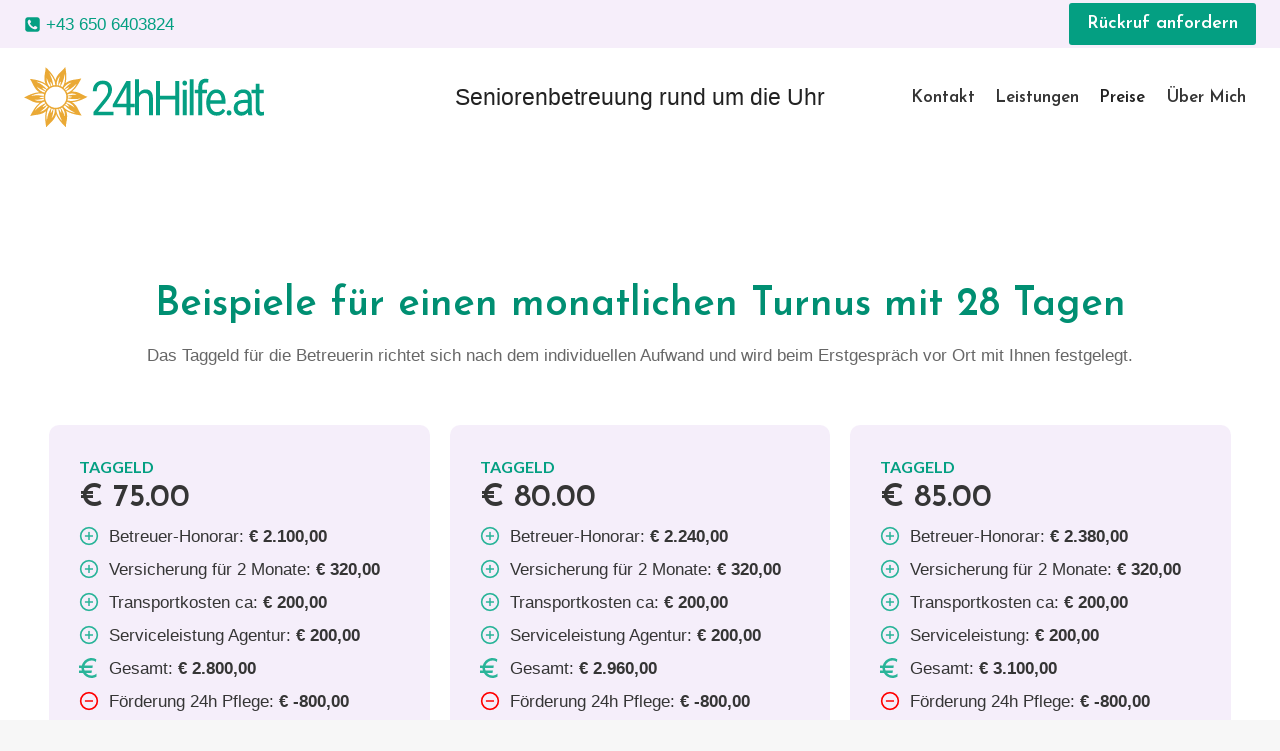

--- FILE ---
content_type: text/html; charset=UTF-8
request_url: https://24hhilfe.at/preise/
body_size: 18788
content:
<!doctype html>
<html lang="de" class="no-js" itemtype="https://schema.org/WebPage" itemscope>
<head>
	<meta charset="UTF-8">
	<meta name="viewport" content="width=device-width, initial-scale=1, minimum-scale=1">
	<meta name='robots' content='index, follow, max-image-preview:large, max-snippet:-1, max-video-preview:-1' />

	<!-- This site is optimized with the Yoast SEO plugin v26.7 - https://yoast.com/wordpress/plugins/seo/ -->
	<title>Preise - 24 Stunden Hilfe - Katrin Friedl</title>
	<link rel="canonical" href="https://24hhilfe.at/preise/" />
	<meta property="og:locale" content="de_DE" />
	<meta property="og:type" content="article" />
	<meta property="og:title" content="Preise - 24 Stunden Hilfe - Katrin Friedl" />
	<meta property="og:description" content="Beispiele für einen monatlichen Turnus mit 28 Tagen Das Taggeld für die Betreuerin richtet sich nach dem individuellen Aufwand und wird beim Erstgespräch vor Ort mit Ihnen festgelegt. Taggeld € 75.00 Taggeld € 80.00 Taggeld € 85.00 Die Preise hängen von verschiedensten Faktoren ab und können sich daher jederzeit ändern. Der Versicherungsbetrag wird jährlich von..." />
	<meta property="og:url" content="https://24hhilfe.at/preise/" />
	<meta property="og:site_name" content="24 Stunden Hilfe - Katrin Friedl" />
	<meta property="article:modified_time" content="2025-02-27T12:35:48+00:00" />
	<meta name="twitter:card" content="summary_large_image" />
	<script type="application/ld+json" class="yoast-schema-graph">{"@context":"https://schema.org","@graph":[{"@type":"WebPage","@id":"https://24hhilfe.at/preise/","url":"https://24hhilfe.at/preise/","name":"Preise - 24 Stunden Hilfe - Katrin Friedl","isPartOf":{"@id":"https://24hhilfe.at/#website"},"datePublished":"2020-04-27T14:42:48+00:00","dateModified":"2025-02-27T12:35:48+00:00","breadcrumb":{"@id":"https://24hhilfe.at/preise/#breadcrumb"},"inLanguage":"de","potentialAction":[{"@type":"ReadAction","target":["https://24hhilfe.at/preise/"]}]},{"@type":"BreadcrumbList","@id":"https://24hhilfe.at/preise/#breadcrumb","itemListElement":[{"@type":"ListItem","position":1,"name":"Startseite","item":"https://24hhilfe.at/"},{"@type":"ListItem","position":2,"name":"Preise"}]},{"@type":"WebSite","@id":"https://24hhilfe.at/#website","url":"https://24hhilfe.at/","name":"24 Stunden Hilfe - Katrin Friedl","description":"Just another WordPress site","publisher":{"@id":"https://24hhilfe.at/#organization"},"potentialAction":[{"@type":"SearchAction","target":{"@type":"EntryPoint","urlTemplate":"https://24hhilfe.at/?s={search_term_string}"},"query-input":{"@type":"PropertyValueSpecification","valueRequired":true,"valueName":"search_term_string"}}],"inLanguage":"de"},{"@type":"Organization","@id":"https://24hhilfe.at/#organization","name":"24 Stunden Hilfe - Katrin Friedl","url":"https://24hhilfe.at/","logo":{"@type":"ImageObject","inLanguage":"de","@id":"https://24hhilfe.at/#/schema/logo/image/","url":"https://24hhilfe.at/wp-content/uploads/2020/10/24hhilfe-logo.svg","contentUrl":"https://24hhilfe.at/wp-content/uploads/2020/10/24hhilfe-logo.svg","caption":"24 Stunden Hilfe - Katrin Friedl"},"image":{"@id":"https://24hhilfe.at/#/schema/logo/image/"}}]}</script>
	<!-- / Yoast SEO plugin. -->


			<script>document.documentElement.classList.remove( 'no-js' );</script>
			<style id='wp-img-auto-sizes-contain-inline-css'>
img:is([sizes=auto i],[sizes^="auto," i]){contain-intrinsic-size:3000px 1500px}
/*# sourceURL=wp-img-auto-sizes-contain-inline-css */
</style>
<style id='wp-block-library-inline-css'>
:root{--wp-block-synced-color:#7a00df;--wp-block-synced-color--rgb:122,0,223;--wp-bound-block-color:var(--wp-block-synced-color);--wp-editor-canvas-background:#ddd;--wp-admin-theme-color:#007cba;--wp-admin-theme-color--rgb:0,124,186;--wp-admin-theme-color-darker-10:#006ba1;--wp-admin-theme-color-darker-10--rgb:0,107,160.5;--wp-admin-theme-color-darker-20:#005a87;--wp-admin-theme-color-darker-20--rgb:0,90,135;--wp-admin-border-width-focus:2px}@media (min-resolution:192dpi){:root{--wp-admin-border-width-focus:1.5px}}.wp-element-button{cursor:pointer}:root .has-very-light-gray-background-color{background-color:#eee}:root .has-very-dark-gray-background-color{background-color:#313131}:root .has-very-light-gray-color{color:#eee}:root .has-very-dark-gray-color{color:#313131}:root .has-vivid-green-cyan-to-vivid-cyan-blue-gradient-background{background:linear-gradient(135deg,#00d084,#0693e3)}:root .has-purple-crush-gradient-background{background:linear-gradient(135deg,#34e2e4,#4721fb 50%,#ab1dfe)}:root .has-hazy-dawn-gradient-background{background:linear-gradient(135deg,#faaca8,#dad0ec)}:root .has-subdued-olive-gradient-background{background:linear-gradient(135deg,#fafae1,#67a671)}:root .has-atomic-cream-gradient-background{background:linear-gradient(135deg,#fdd79a,#004a59)}:root .has-nightshade-gradient-background{background:linear-gradient(135deg,#330968,#31cdcf)}:root .has-midnight-gradient-background{background:linear-gradient(135deg,#020381,#2874fc)}:root{--wp--preset--font-size--normal:16px;--wp--preset--font-size--huge:42px}.has-regular-font-size{font-size:1em}.has-larger-font-size{font-size:2.625em}.has-normal-font-size{font-size:var(--wp--preset--font-size--normal)}.has-huge-font-size{font-size:var(--wp--preset--font-size--huge)}.has-text-align-center{text-align:center}.has-text-align-left{text-align:left}.has-text-align-right{text-align:right}.has-fit-text{white-space:nowrap!important}#end-resizable-editor-section{display:none}.aligncenter{clear:both}.items-justified-left{justify-content:flex-start}.items-justified-center{justify-content:center}.items-justified-right{justify-content:flex-end}.items-justified-space-between{justify-content:space-between}.screen-reader-text{border:0;clip-path:inset(50%);height:1px;margin:-1px;overflow:hidden;padding:0;position:absolute;width:1px;word-wrap:normal!important}.screen-reader-text:focus{background-color:#ddd;clip-path:none;color:#444;display:block;font-size:1em;height:auto;left:5px;line-height:normal;padding:15px 23px 14px;text-decoration:none;top:5px;width:auto;z-index:100000}html :where(.has-border-color){border-style:solid}html :where([style*=border-top-color]){border-top-style:solid}html :where([style*=border-right-color]){border-right-style:solid}html :where([style*=border-bottom-color]){border-bottom-style:solid}html :where([style*=border-left-color]){border-left-style:solid}html :where([style*=border-width]){border-style:solid}html :where([style*=border-top-width]){border-top-style:solid}html :where([style*=border-right-width]){border-right-style:solid}html :where([style*=border-bottom-width]){border-bottom-style:solid}html :where([style*=border-left-width]){border-left-style:solid}html :where(img[class*=wp-image-]){height:auto;max-width:100%}:where(figure){margin:0 0 1em}html :where(.is-position-sticky){--wp-admin--admin-bar--position-offset:var(--wp-admin--admin-bar--height,0px)}@media screen and (max-width:600px){html :where(.is-position-sticky){--wp-admin--admin-bar--position-offset:0px}}

/*# sourceURL=wp-block-library-inline-css */
</style><style id='wp-block-button-inline-css'>
.wp-block-button__link{align-content:center;box-sizing:border-box;cursor:pointer;display:inline-block;height:100%;text-align:center;word-break:break-word}.wp-block-button__link.aligncenter{text-align:center}.wp-block-button__link.alignright{text-align:right}:where(.wp-block-button__link){border-radius:9999px;box-shadow:none;padding:calc(.667em + 2px) calc(1.333em + 2px);text-decoration:none}.wp-block-button[style*=text-decoration] .wp-block-button__link{text-decoration:inherit}.wp-block-buttons>.wp-block-button.has-custom-width{max-width:none}.wp-block-buttons>.wp-block-button.has-custom-width .wp-block-button__link{width:100%}.wp-block-buttons>.wp-block-button.has-custom-font-size .wp-block-button__link{font-size:inherit}.wp-block-buttons>.wp-block-button.wp-block-button__width-25{width:calc(25% - var(--wp--style--block-gap, .5em)*.75)}.wp-block-buttons>.wp-block-button.wp-block-button__width-50{width:calc(50% - var(--wp--style--block-gap, .5em)*.5)}.wp-block-buttons>.wp-block-button.wp-block-button__width-75{width:calc(75% - var(--wp--style--block-gap, .5em)*.25)}.wp-block-buttons>.wp-block-button.wp-block-button__width-100{flex-basis:100%;width:100%}.wp-block-buttons.is-vertical>.wp-block-button.wp-block-button__width-25{width:25%}.wp-block-buttons.is-vertical>.wp-block-button.wp-block-button__width-50{width:50%}.wp-block-buttons.is-vertical>.wp-block-button.wp-block-button__width-75{width:75%}.wp-block-button.is-style-squared,.wp-block-button__link.wp-block-button.is-style-squared{border-radius:0}.wp-block-button.no-border-radius,.wp-block-button__link.no-border-radius{border-radius:0!important}:root :where(.wp-block-button .wp-block-button__link.is-style-outline),:root :where(.wp-block-button.is-style-outline>.wp-block-button__link){border:2px solid;padding:.667em 1.333em}:root :where(.wp-block-button .wp-block-button__link.is-style-outline:not(.has-text-color)),:root :where(.wp-block-button.is-style-outline>.wp-block-button__link:not(.has-text-color)){color:currentColor}:root :where(.wp-block-button .wp-block-button__link.is-style-outline:not(.has-background)),:root :where(.wp-block-button.is-style-outline>.wp-block-button__link:not(.has-background)){background-color:initial;background-image:none}
/*# sourceURL=https://24hhilfe.at/wp-includes/blocks/button/style.min.css */
</style>
<style id='wp-block-buttons-inline-css'>
.wp-block-buttons{box-sizing:border-box}.wp-block-buttons.is-vertical{flex-direction:column}.wp-block-buttons.is-vertical>.wp-block-button:last-child{margin-bottom:0}.wp-block-buttons>.wp-block-button{display:inline-block;margin:0}.wp-block-buttons.is-content-justification-left{justify-content:flex-start}.wp-block-buttons.is-content-justification-left.is-vertical{align-items:flex-start}.wp-block-buttons.is-content-justification-center{justify-content:center}.wp-block-buttons.is-content-justification-center.is-vertical{align-items:center}.wp-block-buttons.is-content-justification-right{justify-content:flex-end}.wp-block-buttons.is-content-justification-right.is-vertical{align-items:flex-end}.wp-block-buttons.is-content-justification-space-between{justify-content:space-between}.wp-block-buttons.aligncenter{text-align:center}.wp-block-buttons:not(.is-content-justification-space-between,.is-content-justification-right,.is-content-justification-left,.is-content-justification-center) .wp-block-button.aligncenter{margin-left:auto;margin-right:auto;width:100%}.wp-block-buttons[style*=text-decoration] .wp-block-button,.wp-block-buttons[style*=text-decoration] .wp-block-button__link{text-decoration:inherit}.wp-block-buttons.has-custom-font-size .wp-block-button__link{font-size:inherit}.wp-block-buttons .wp-block-button__link{width:100%}.wp-block-button.aligncenter{text-align:center}
/*# sourceURL=https://24hhilfe.at/wp-includes/blocks/buttons/style.min.css */
</style>
<style id='wp-block-group-inline-css'>
.wp-block-group{box-sizing:border-box}:where(.wp-block-group.wp-block-group-is-layout-constrained){position:relative}
/*# sourceURL=https://24hhilfe.at/wp-includes/blocks/group/style.min.css */
</style>
<style id='global-styles-inline-css'>
:root{--wp--preset--aspect-ratio--square: 1;--wp--preset--aspect-ratio--4-3: 4/3;--wp--preset--aspect-ratio--3-4: 3/4;--wp--preset--aspect-ratio--3-2: 3/2;--wp--preset--aspect-ratio--2-3: 2/3;--wp--preset--aspect-ratio--16-9: 16/9;--wp--preset--aspect-ratio--9-16: 9/16;--wp--preset--color--black: #000000;--wp--preset--color--cyan-bluish-gray: #abb8c3;--wp--preset--color--white: #ffffff;--wp--preset--color--pale-pink: #f78da7;--wp--preset--color--vivid-red: #cf2e2e;--wp--preset--color--luminous-vivid-orange: #ff6900;--wp--preset--color--luminous-vivid-amber: #fcb900;--wp--preset--color--light-green-cyan: #7bdcb5;--wp--preset--color--vivid-green-cyan: #00d084;--wp--preset--color--pale-cyan-blue: #8ed1fc;--wp--preset--color--vivid-cyan-blue: #0693e3;--wp--preset--color--vivid-purple: #9b51e0;--wp--preset--color--theme-palette-1: var(--global-palette1);--wp--preset--color--theme-palette-2: var(--global-palette2);--wp--preset--color--theme-palette-3: var(--global-palette3);--wp--preset--color--theme-palette-4: var(--global-palette4);--wp--preset--color--theme-palette-5: var(--global-palette5);--wp--preset--color--theme-palette-6: var(--global-palette6);--wp--preset--color--theme-palette-7: var(--global-palette7);--wp--preset--color--theme-palette-8: var(--global-palette8);--wp--preset--color--theme-palette-9: var(--global-palette9);--wp--preset--color--theme-palette-10: var(--global-palette10);--wp--preset--color--theme-palette-11: var(--global-palette11);--wp--preset--color--theme-palette-12: var(--global-palette12);--wp--preset--color--theme-palette-13: var(--global-palette13);--wp--preset--color--theme-palette-14: var(--global-palette14);--wp--preset--color--theme-palette-15: var(--global-palette15);--wp--preset--gradient--vivid-cyan-blue-to-vivid-purple: linear-gradient(135deg,rgb(6,147,227) 0%,rgb(155,81,224) 100%);--wp--preset--gradient--light-green-cyan-to-vivid-green-cyan: linear-gradient(135deg,rgb(122,220,180) 0%,rgb(0,208,130) 100%);--wp--preset--gradient--luminous-vivid-amber-to-luminous-vivid-orange: linear-gradient(135deg,rgb(252,185,0) 0%,rgb(255,105,0) 100%);--wp--preset--gradient--luminous-vivid-orange-to-vivid-red: linear-gradient(135deg,rgb(255,105,0) 0%,rgb(207,46,46) 100%);--wp--preset--gradient--very-light-gray-to-cyan-bluish-gray: linear-gradient(135deg,rgb(238,238,238) 0%,rgb(169,184,195) 100%);--wp--preset--gradient--cool-to-warm-spectrum: linear-gradient(135deg,rgb(74,234,220) 0%,rgb(151,120,209) 20%,rgb(207,42,186) 40%,rgb(238,44,130) 60%,rgb(251,105,98) 80%,rgb(254,248,76) 100%);--wp--preset--gradient--blush-light-purple: linear-gradient(135deg,rgb(255,206,236) 0%,rgb(152,150,240) 100%);--wp--preset--gradient--blush-bordeaux: linear-gradient(135deg,rgb(254,205,165) 0%,rgb(254,45,45) 50%,rgb(107,0,62) 100%);--wp--preset--gradient--luminous-dusk: linear-gradient(135deg,rgb(255,203,112) 0%,rgb(199,81,192) 50%,rgb(65,88,208) 100%);--wp--preset--gradient--pale-ocean: linear-gradient(135deg,rgb(255,245,203) 0%,rgb(182,227,212) 50%,rgb(51,167,181) 100%);--wp--preset--gradient--electric-grass: linear-gradient(135deg,rgb(202,248,128) 0%,rgb(113,206,126) 100%);--wp--preset--gradient--midnight: linear-gradient(135deg,rgb(2,3,129) 0%,rgb(40,116,252) 100%);--wp--preset--font-size--small: var(--global-font-size-small);--wp--preset--font-size--medium: var(--global-font-size-medium);--wp--preset--font-size--large: var(--global-font-size-large);--wp--preset--font-size--x-large: 42px;--wp--preset--font-size--larger: var(--global-font-size-larger);--wp--preset--font-size--xxlarge: var(--global-font-size-xxlarge);--wp--preset--spacing--20: 0.44rem;--wp--preset--spacing--30: 0.67rem;--wp--preset--spacing--40: 1rem;--wp--preset--spacing--50: 1.5rem;--wp--preset--spacing--60: 2.25rem;--wp--preset--spacing--70: 3.38rem;--wp--preset--spacing--80: 5.06rem;--wp--preset--shadow--natural: 6px 6px 9px rgba(0, 0, 0, 0.2);--wp--preset--shadow--deep: 12px 12px 50px rgba(0, 0, 0, 0.4);--wp--preset--shadow--sharp: 6px 6px 0px rgba(0, 0, 0, 0.2);--wp--preset--shadow--outlined: 6px 6px 0px -3px rgb(255, 255, 255), 6px 6px rgb(0, 0, 0);--wp--preset--shadow--crisp: 6px 6px 0px rgb(0, 0, 0);}:where(.is-layout-flex){gap: 0.5em;}:where(.is-layout-grid){gap: 0.5em;}body .is-layout-flex{display: flex;}.is-layout-flex{flex-wrap: wrap;align-items: center;}.is-layout-flex > :is(*, div){margin: 0;}body .is-layout-grid{display: grid;}.is-layout-grid > :is(*, div){margin: 0;}:where(.wp-block-columns.is-layout-flex){gap: 2em;}:where(.wp-block-columns.is-layout-grid){gap: 2em;}:where(.wp-block-post-template.is-layout-flex){gap: 1.25em;}:where(.wp-block-post-template.is-layout-grid){gap: 1.25em;}.has-black-color{color: var(--wp--preset--color--black) !important;}.has-cyan-bluish-gray-color{color: var(--wp--preset--color--cyan-bluish-gray) !important;}.has-white-color{color: var(--wp--preset--color--white) !important;}.has-pale-pink-color{color: var(--wp--preset--color--pale-pink) !important;}.has-vivid-red-color{color: var(--wp--preset--color--vivid-red) !important;}.has-luminous-vivid-orange-color{color: var(--wp--preset--color--luminous-vivid-orange) !important;}.has-luminous-vivid-amber-color{color: var(--wp--preset--color--luminous-vivid-amber) !important;}.has-light-green-cyan-color{color: var(--wp--preset--color--light-green-cyan) !important;}.has-vivid-green-cyan-color{color: var(--wp--preset--color--vivid-green-cyan) !important;}.has-pale-cyan-blue-color{color: var(--wp--preset--color--pale-cyan-blue) !important;}.has-vivid-cyan-blue-color{color: var(--wp--preset--color--vivid-cyan-blue) !important;}.has-vivid-purple-color{color: var(--wp--preset--color--vivid-purple) !important;}.has-black-background-color{background-color: var(--wp--preset--color--black) !important;}.has-cyan-bluish-gray-background-color{background-color: var(--wp--preset--color--cyan-bluish-gray) !important;}.has-white-background-color{background-color: var(--wp--preset--color--white) !important;}.has-pale-pink-background-color{background-color: var(--wp--preset--color--pale-pink) !important;}.has-vivid-red-background-color{background-color: var(--wp--preset--color--vivid-red) !important;}.has-luminous-vivid-orange-background-color{background-color: var(--wp--preset--color--luminous-vivid-orange) !important;}.has-luminous-vivid-amber-background-color{background-color: var(--wp--preset--color--luminous-vivid-amber) !important;}.has-light-green-cyan-background-color{background-color: var(--wp--preset--color--light-green-cyan) !important;}.has-vivid-green-cyan-background-color{background-color: var(--wp--preset--color--vivid-green-cyan) !important;}.has-pale-cyan-blue-background-color{background-color: var(--wp--preset--color--pale-cyan-blue) !important;}.has-vivid-cyan-blue-background-color{background-color: var(--wp--preset--color--vivid-cyan-blue) !important;}.has-vivid-purple-background-color{background-color: var(--wp--preset--color--vivid-purple) !important;}.has-black-border-color{border-color: var(--wp--preset--color--black) !important;}.has-cyan-bluish-gray-border-color{border-color: var(--wp--preset--color--cyan-bluish-gray) !important;}.has-white-border-color{border-color: var(--wp--preset--color--white) !important;}.has-pale-pink-border-color{border-color: var(--wp--preset--color--pale-pink) !important;}.has-vivid-red-border-color{border-color: var(--wp--preset--color--vivid-red) !important;}.has-luminous-vivid-orange-border-color{border-color: var(--wp--preset--color--luminous-vivid-orange) !important;}.has-luminous-vivid-amber-border-color{border-color: var(--wp--preset--color--luminous-vivid-amber) !important;}.has-light-green-cyan-border-color{border-color: var(--wp--preset--color--light-green-cyan) !important;}.has-vivid-green-cyan-border-color{border-color: var(--wp--preset--color--vivid-green-cyan) !important;}.has-pale-cyan-blue-border-color{border-color: var(--wp--preset--color--pale-cyan-blue) !important;}.has-vivid-cyan-blue-border-color{border-color: var(--wp--preset--color--vivid-cyan-blue) !important;}.has-vivid-purple-border-color{border-color: var(--wp--preset--color--vivid-purple) !important;}.has-vivid-cyan-blue-to-vivid-purple-gradient-background{background: var(--wp--preset--gradient--vivid-cyan-blue-to-vivid-purple) !important;}.has-light-green-cyan-to-vivid-green-cyan-gradient-background{background: var(--wp--preset--gradient--light-green-cyan-to-vivid-green-cyan) !important;}.has-luminous-vivid-amber-to-luminous-vivid-orange-gradient-background{background: var(--wp--preset--gradient--luminous-vivid-amber-to-luminous-vivid-orange) !important;}.has-luminous-vivid-orange-to-vivid-red-gradient-background{background: var(--wp--preset--gradient--luminous-vivid-orange-to-vivid-red) !important;}.has-very-light-gray-to-cyan-bluish-gray-gradient-background{background: var(--wp--preset--gradient--very-light-gray-to-cyan-bluish-gray) !important;}.has-cool-to-warm-spectrum-gradient-background{background: var(--wp--preset--gradient--cool-to-warm-spectrum) !important;}.has-blush-light-purple-gradient-background{background: var(--wp--preset--gradient--blush-light-purple) !important;}.has-blush-bordeaux-gradient-background{background: var(--wp--preset--gradient--blush-bordeaux) !important;}.has-luminous-dusk-gradient-background{background: var(--wp--preset--gradient--luminous-dusk) !important;}.has-pale-ocean-gradient-background{background: var(--wp--preset--gradient--pale-ocean) !important;}.has-electric-grass-gradient-background{background: var(--wp--preset--gradient--electric-grass) !important;}.has-midnight-gradient-background{background: var(--wp--preset--gradient--midnight) !important;}.has-small-font-size{font-size: var(--wp--preset--font-size--small) !important;}.has-medium-font-size{font-size: var(--wp--preset--font-size--medium) !important;}.has-large-font-size{font-size: var(--wp--preset--font-size--large) !important;}.has-x-large-font-size{font-size: var(--wp--preset--font-size--x-large) !important;}
/*# sourceURL=global-styles-inline-css */
</style>
<style id='core-block-supports-inline-css'>
.wp-container-core-buttons-is-layout-16018d1d{justify-content:center;}
/*# sourceURL=core-block-supports-inline-css */
</style>

<style id='classic-theme-styles-inline-css'>
/*! This file is auto-generated */
.wp-block-button__link{color:#fff;background-color:#32373c;border-radius:9999px;box-shadow:none;text-decoration:none;padding:calc(.667em + 2px) calc(1.333em + 2px);font-size:1.125em}.wp-block-file__button{background:#32373c;color:#fff;text-decoration:none}
/*# sourceURL=/wp-includes/css/classic-themes.min.css */
</style>
<link rel='stylesheet'href='https://24hhilfe.at/wp-content/themes/kadence/assets/css/global.min.css?ver=1.4.3' media='all' />
<style id='kadence-global-inline-css'>
/* Kadence Base CSS */
:root{--global-palette1:#049f82;--global-palette2:#008f72;--global-palette3:#222222;--global-palette4:#353535;--global-palette5:#454545;--global-palette6:#676767;--global-palette7:#eeeeee;--global-palette8:#f7f7f7;--global-palette9:#ffffff;--global-palette10:oklch(from var(--global-palette1) calc(l + 0.10 * (1 - l)) calc(c * 1.00) calc(h + 180) / 100%);--global-palette11:#13612e;--global-palette12:#1159af;--global-palette13:#b82105;--global-palette14:#f7630c;--global-palette15:#f5a524;--global-palette9rgb:255, 255, 255;--global-palette-highlight:var(--global-palette1);--global-palette-highlight-alt:var(--global-palette2);--global-palette-highlight-alt2:var(--global-palette9);--global-palette-btn-bg:var(--global-palette1);--global-palette-btn-bg-hover:var(--global-palette2);--global-palette-btn:#ffffff;--global-palette-btn-hover:#ffffff;--global-palette-btn-sec-bg:var(--global-palette7);--global-palette-btn-sec-bg-hover:var(--global-palette2);--global-palette-btn-sec:var(--global-palette3);--global-palette-btn-sec-hover:var(--global-palette9);--global-body-font-family:-apple-system,BlinkMacSystemFont,"Segoe UI",Roboto,Oxygen-Sans,Ubuntu,Cantarell,"Helvetica Neue",sans-serif, "Apple Color Emoji", "Segoe UI Emoji", "Segoe UI Symbol";--global-heading-font-family:inherit;--global-primary-nav-font-family:'Josefin Sans', var(--global-fallback-font);--global-fallback-font:sans-serif;--global-display-fallback-font:sans-serif;--global-content-width:1328px;--global-content-wide-width:calc(1328px + 230px);--global-content-narrow-width:848px;--global-content-edge-padding:1.5rem;--global-content-boxed-padding:2rem;--global-calc-content-width:calc(1328px - var(--global-content-edge-padding) - var(--global-content-edge-padding) );--wp--style--global--content-size:var(--global-calc-content-width);}.wp-site-blocks{--global-vw:calc( 100vw - ( 0.5 * var(--scrollbar-offset)));}body{background:var(--global-palette8);}body, input, select, optgroup, textarea{font-style:normal;font-weight:400;font-size:17px;line-height:1.6;font-family:var(--global-body-font-family);color:var(--global-palette4);}.content-bg, body.content-style-unboxed .site{background:var(--global-palette9);}h1,h2,h3,h4,h5,h6{font-family:var(--global-heading-font-family);}h1{font-weight:700;font-size:32px;line-height:1.5;color:var(--global-palette3);}h2{font-style:normal;font-weight:700;font-size:28px;line-height:1.5;color:var(--global-palette3);}h3{font-weight:700;font-size:24px;line-height:1.5;color:var(--global-palette3);}h4{font-weight:700;font-size:22px;line-height:1.5;color:var(--global-palette4);}h5{font-weight:700;font-size:20px;line-height:1.5;color:var(--global-palette4);}h6{font-weight:700;font-size:18px;line-height:1.5;color:var(--global-palette5);}.entry-hero .kadence-breadcrumbs{max-width:1328px;}.site-container, .site-header-row-layout-contained, .site-footer-row-layout-contained, .entry-hero-layout-contained, .comments-area, .alignfull > .wp-block-cover__inner-container, .alignwide > .wp-block-cover__inner-container{max-width:var(--global-content-width);}.content-width-narrow .content-container.site-container, .content-width-narrow .hero-container.site-container{max-width:var(--global-content-narrow-width);}@media all and (min-width: 1558px){.wp-site-blocks .content-container  .alignwide{margin-left:-115px;margin-right:-115px;width:unset;max-width:unset;}}@media all and (min-width: 1108px){.content-width-narrow .wp-site-blocks .content-container .alignwide{margin-left:-130px;margin-right:-130px;width:unset;max-width:unset;}}.content-style-boxed .wp-site-blocks .entry-content .alignwide{margin-left:calc( -1 * var( --global-content-boxed-padding ) );margin-right:calc( -1 * var( --global-content-boxed-padding ) );}.content-area{margin-top:2rem;margin-bottom:2rem;}@media all and (max-width: 1024px){.content-area{margin-top:3rem;margin-bottom:3rem;}}@media all and (max-width: 767px){.content-area{margin-top:2rem;margin-bottom:2rem;}}@media all and (max-width: 1024px){:root{--global-content-boxed-padding:2rem;}}@media all and (max-width: 767px){:root{--global-content-boxed-padding:1.5rem;}}.entry-content-wrap{padding:2rem;}@media all and (max-width: 1024px){.entry-content-wrap{padding:2rem;}}@media all and (max-width: 767px){.entry-content-wrap{padding:1.5rem;}}.entry.single-entry{box-shadow:0px 15px 15px -10px rgba(0,0,0,0.05);}.entry.loop-entry{box-shadow:0px 15px 15px -10px rgba(0,0,0,0.05);}.loop-entry .entry-content-wrap{padding:2rem;}@media all and (max-width: 1024px){.loop-entry .entry-content-wrap{padding:2rem;}}@media all and (max-width: 767px){.loop-entry .entry-content-wrap{padding:1.5rem;}}.has-sidebar:not(.has-left-sidebar) .content-container{grid-template-columns:1fr 32.84%;}.has-sidebar.has-left-sidebar .content-container{grid-template-columns:32.84% 1fr;}button, .button, .wp-block-button__link, input[type="button"], input[type="reset"], input[type="submit"], .fl-button, .elementor-button-wrapper .elementor-button, .wc-block-components-checkout-place-order-button, .wc-block-cart__submit{font-style:normal;font-weight:600;font-family:'Josefin Sans', var(--global-fallback-font);box-shadow:0px 0px 0px -7px rgba(0,0,0,0);}button:hover, button:focus, button:active, .button:hover, .button:focus, .button:active, .wp-block-button__link:hover, .wp-block-button__link:focus, .wp-block-button__link:active, input[type="button"]:hover, input[type="button"]:focus, input[type="button"]:active, input[type="reset"]:hover, input[type="reset"]:focus, input[type="reset"]:active, input[type="submit"]:hover, input[type="submit"]:focus, input[type="submit"]:active, .elementor-button-wrapper .elementor-button:hover, .elementor-button-wrapper .elementor-button:focus, .elementor-button-wrapper .elementor-button:active, .wc-block-cart__submit:hover{box-shadow:0px 15px 25px -7px rgba(0,0,0,0.1);}.kb-button.kb-btn-global-outline.kb-btn-global-inherit{padding-top:calc(px - 2px);padding-right:calc(px - 2px);padding-bottom:calc(px - 2px);padding-left:calc(px - 2px);}button.button-style-secondary, .button.button-style-secondary, .wp-block-button__link.button-style-secondary, input[type="button"].button-style-secondary, input[type="reset"].button-style-secondary, input[type="submit"].button-style-secondary, .fl-button.button-style-secondary, .elementor-button-wrapper .elementor-button.button-style-secondary, .wc-block-components-checkout-place-order-button.button-style-secondary, .wc-block-cart__submit.button-style-secondary{font-style:normal;font-weight:600;font-family:'Josefin Sans', var(--global-fallback-font);}@media all and (min-width: 1025px){.transparent-header .entry-hero .entry-hero-container-inner{padding-top:calc(48px + 98px);}}@media all and (max-width: 1024px){.mobile-transparent-header .entry-hero .entry-hero-container-inner{padding-top:98px;}}@media all and (max-width: 767px){.mobile-transparent-header .entry-hero .entry-hero-container-inner{padding-top:98px;}}#kt-scroll-up-reader, #kt-scroll-up{border-radius:0px 0px 0px 0px;bottom:30px;font-size:1.2em;padding:0.4em 0.4em 0.4em 0.4em;}#kt-scroll-up-reader.scroll-up-side-right, #kt-scroll-up.scroll-up-side-right{right:30px;}#kt-scroll-up-reader.scroll-up-side-left, #kt-scroll-up.scroll-up-side-left{left:30px;}.page-hero-section .entry-hero-container-inner{border-top:1px solid var(--global-palette6);border-bottom:1px solid var(--global-palette6);}.entry-hero.page-hero-section .entry-header{min-height:120px;}
/* Kadence Header CSS */
@media all and (max-width: 1024px){.mobile-transparent-header #masthead{position:absolute;left:0px;right:0px;z-index:100;}.kadence-scrollbar-fixer.mobile-transparent-header #masthead{right:var(--scrollbar-offset,0);}.mobile-transparent-header #masthead, .mobile-transparent-header .site-top-header-wrap .site-header-row-container-inner, .mobile-transparent-header .site-main-header-wrap .site-header-row-container-inner, .mobile-transparent-header .site-bottom-header-wrap .site-header-row-container-inner{background:transparent;}.site-header-row-tablet-layout-fullwidth, .site-header-row-tablet-layout-standard{padding:0px;}}@media all and (min-width: 1025px){.transparent-header #masthead{position:absolute;left:0px;right:0px;z-index:100;}.transparent-header.kadence-scrollbar-fixer #masthead{right:var(--scrollbar-offset,0);}.transparent-header #masthead, .transparent-header .site-top-header-wrap .site-header-row-container-inner, .transparent-header .site-main-header-wrap .site-header-row-container-inner, .transparent-header .site-bottom-header-wrap .site-header-row-container-inner{background:transparent;}}.site-branding a.brand img{max-width:240px;}.site-branding a.brand img.svg-logo-image{width:240px;}.site-branding{padding:0px 0px 0px 0px;}#masthead, #masthead .kadence-sticky-header.item-is-fixed:not(.item-at-start):not(.site-header-row-container):not(.site-main-header-wrap), #masthead .kadence-sticky-header.item-is-fixed:not(.item-at-start) > .site-header-row-container-inner{background:var(--global-palette9);}.site-main-header-inner-wrap{min-height:98px;}.site-top-header-wrap .site-header-row-container-inner{background:#f6eefa;}.site-top-header-inner-wrap{min-height:48px;}.site-main-header-wrap.site-header-row-container.site-header-focus-item.site-header-row-layout-standard.kadence-sticky-header.item-is-fixed.item-is-stuck, .site-header-upper-inner-wrap.kadence-sticky-header.item-is-fixed.item-is-stuck, .site-header-inner-wrap.kadence-sticky-header.item-is-fixed.item-is-stuck, .site-top-header-wrap.site-header-row-container.site-header-focus-item.site-header-row-layout-standard.kadence-sticky-header.item-is-fixed.item-is-stuck, .site-bottom-header-wrap.site-header-row-container.site-header-focus-item.site-header-row-layout-standard.kadence-sticky-header.item-is-fixed.item-is-stuck{box-shadow:0px 0px 0px 0px rgba(0,0,0,0);}.header-navigation[class*="header-navigation-style-underline"] .header-menu-container.primary-menu-container>ul>li>a:after{width:calc( 100% - 1.2em);}.main-navigation .primary-menu-container > ul > li.menu-item > a{padding-left:calc(1.2em / 2);padding-right:calc(1.2em / 2);padding-top:0.6em;padding-bottom:0.6em;color:var(--global-palette4);}.main-navigation .primary-menu-container > ul > li.menu-item .dropdown-nav-special-toggle{right:calc(1.2em / 2);}.main-navigation .primary-menu-container > ul li.menu-item > a{font-style:normal;font-weight:600;font-family:var(--global-primary-nav-font-family);}.main-navigation .primary-menu-container > ul > li.menu-item > a:hover{color:var(--global-palette-highlight);}.main-navigation .primary-menu-container > ul > li.menu-item.current-menu-item > a{color:var(--global-palette3);}.header-navigation .header-menu-container ul ul.sub-menu, .header-navigation .header-menu-container ul ul.submenu{background:var(--global-palette3);box-shadow:0px 2px 13px 0px rgba(0,0,0,0.1);}.header-navigation .header-menu-container ul ul li.menu-item, .header-menu-container ul.menu > li.kadence-menu-mega-enabled > ul > li.menu-item > a{border-bottom:1px solid rgba(255,255,255,0.1);border-radius:0px 0px 0px 0px;}.header-navigation .header-menu-container ul ul li.menu-item > a{width:200px;padding-top:1em;padding-bottom:1em;color:var(--global-palette8);font-size:12px;}.header-navigation .header-menu-container ul ul li.menu-item > a:hover{color:var(--global-palette9);background:var(--global-palette1);border-radius:0px 0px 0px 0px;}.header-navigation .header-menu-container ul ul li.menu-item.current-menu-item > a{color:var(--global-palette9);background:var(--global-palette4);border-radius:0px 0px 0px 0px;}.mobile-toggle-open-container .menu-toggle-open, .mobile-toggle-open-container .menu-toggle-open:focus{color:var(--global-palette5);padding:0.4em 0.6em 0.4em 0.6em;font-size:14px;}.mobile-toggle-open-container .menu-toggle-open.menu-toggle-style-bordered{border:1px solid currentColor;}.mobile-toggle-open-container .menu-toggle-open .menu-toggle-icon{font-size:24px;}.mobile-toggle-open-container .menu-toggle-open:hover, .mobile-toggle-open-container .menu-toggle-open:focus-visible{color:var(--global-palette-highlight);}.mobile-navigation ul li{font-size:14px;}.mobile-navigation ul li a{padding-top:1em;padding-bottom:1em;}.mobile-navigation ul li > a, .mobile-navigation ul li.menu-item-has-children > .drawer-nav-drop-wrap{color:var(--global-palette4);}.mobile-navigation ul li > a:hover, .mobile-navigation ul li.menu-item-has-children > .drawer-nav-drop-wrap:hover{color:var(--global-palette3);}.mobile-navigation ul li.current-menu-item > a, .mobile-navigation ul li.current-menu-item.menu-item-has-children > .drawer-nav-drop-wrap{color:var(--global-palette-highlight);}.mobile-navigation ul li.menu-item-has-children .drawer-nav-drop-wrap, .mobile-navigation ul li:not(.menu-item-has-children) a{border-bottom:1px solid var(--global-palette7);}.mobile-navigation:not(.drawer-navigation-parent-toggle-true) ul li.menu-item-has-children .drawer-nav-drop-wrap button{border-left:1px solid var(--global-palette7);}#mobile-drawer .drawer-inner, #mobile-drawer.popup-drawer-layout-fullwidth.popup-drawer-animation-slice .pop-portion-bg, #mobile-drawer.popup-drawer-layout-fullwidth.popup-drawer-animation-slice.pop-animated.show-drawer .drawer-inner{background:var(--global-palette9);}#mobile-drawer .drawer-header .drawer-toggle{padding:0.6em 0.15em 0.6em 0.15em;font-size:24px;}#mobile-drawer .drawer-header .drawer-toggle, #mobile-drawer .drawer-header .drawer-toggle:focus{color:var(--global-palette3);}#mobile-drawer .drawer-header .drawer-toggle:hover, #mobile-drawer .drawer-header .drawer-toggle:focus:hover{color:var(--global-palette5);}#main-header .header-button{box-shadow:0px 0px 0px -7px rgba(0,0,0,0);}#main-header .header-button:hover{box-shadow:0px 15px 25px -7px rgba(0,0,0,0.1);}.header-html{font-style:normal;font-weight:400;font-size:15px;line-height:1.4;color:var(--global-palette3);}.header-html a{color:var(--global-palette3);}.header-html a:hover{color:var(--global-palette3);}
/* Kadence Footer CSS */
#colophon{background:#f6eefa;}.site-middle-footer-inner-wrap{padding-top:50px;padding-bottom:10px;grid-column-gap:30px;grid-row-gap:30px;}.site-middle-footer-inner-wrap .widget{margin-bottom:30px;}.site-middle-footer-inner-wrap .site-footer-section:not(:last-child):after{right:calc(-30px / 2);}.site-bottom-footer-wrap .site-footer-row-container-inner{font-style:normal;font-weight:300;color:var(--global-palette5);}.site-footer .site-bottom-footer-wrap a:where(:not(.button):not(.wp-block-button__link):not(.wp-element-button)){color:var(--global-palette4);}.site-footer .site-bottom-footer-wrap a:where(:not(.button):not(.wp-block-button__link):not(.wp-element-button)):hover{color:var(--global-palette2);}.site-bottom-footer-inner-wrap{padding-top:15px;padding-bottom:15px;grid-column-gap:30px;}.site-bottom-footer-inner-wrap .widget{margin-bottom:30px;}.site-bottom-footer-inner-wrap .site-footer-section:not(:last-child):after{right:calc(-30px / 2);}.footer-social-wrap{margin:20px 0px 0px 0px;}.footer-social-wrap .footer-social-inner-wrap{font-size:1em;gap:1em;}.site-footer .site-footer-wrap .site-footer-section .footer-social-wrap .footer-social-inner-wrap .social-button{color:var(--global-palette5);border:1px solid currentColor;border-color:var(--global-palette5);border-radius:7px;}.site-footer .site-footer-wrap .site-footer-section .footer-social-wrap .footer-social-inner-wrap .social-button:hover{color:var(--global-palette2);border-color:var(--global-palette2);}.footer-social-wrap .social-button .social-label{font-style:normal;font-weight:300;font-size:12px;letter-spacing:0.07em;text-transform:uppercase;}#colophon .footer-html{margin:10px 0px 0px 0px;}#colophon .footer-navigation .footer-menu-container > ul > li > a{padding-left:calc(1.2em / 2);padding-right:calc(1.2em / 2);padding-top:calc(0.6em / 2);padding-bottom:calc(0.6em / 2);color:var(--global-palette5);}#colophon .footer-navigation .footer-menu-container > ul li a:hover{color:var(--global-palette-highlight);}#colophon .footer-navigation .footer-menu-container > ul li.current-menu-item > a{color:var(--global-palette3);}
/* Kadence Pro Header CSS */
.header-navigation-dropdown-direction-left ul ul.submenu, .header-navigation-dropdown-direction-left ul ul.sub-menu{right:0px;left:auto;}.rtl .header-navigation-dropdown-direction-right ul ul.submenu, .rtl .header-navigation-dropdown-direction-right ul ul.sub-menu{left:0px;right:auto;}.header-account-button .nav-drop-title-wrap > .kadence-svg-iconset, .header-account-button > .kadence-svg-iconset{font-size:1.2em;}.site-header-item .header-account-button .nav-drop-title-wrap, .site-header-item .header-account-wrap > .header-account-button{display:flex;align-items:center;}.header-account-style-icon_label .header-account-label{padding-left:5px;}.header-account-style-label_icon .header-account-label{padding-right:5px;}.site-header-item .header-account-wrap .header-account-button{text-decoration:none;box-shadow:none;color:inherit;background:transparent;padding:0.6em 0em 0.6em 0em;}.header-mobile-account-wrap .header-account-button .nav-drop-title-wrap > .kadence-svg-iconset, .header-mobile-account-wrap .header-account-button > .kadence-svg-iconset{font-size:1.2em;}.header-mobile-account-wrap .header-account-button .nav-drop-title-wrap, .header-mobile-account-wrap > .header-account-button{display:flex;align-items:center;}.header-mobile-account-wrap.header-account-style-icon_label .header-account-label{padding-left:5px;}.header-mobile-account-wrap.header-account-style-label_icon .header-account-label{padding-right:5px;}.header-mobile-account-wrap .header-account-button{text-decoration:none;box-shadow:none;color:inherit;background:transparent;padding:0.6em 0em 0.6em 0em;}#login-drawer .drawer-inner .drawer-content{display:flex;justify-content:center;align-items:center;position:absolute;top:0px;bottom:0px;left:0px;right:0px;padding:0px;}#loginform p label{display:block;}#login-drawer #loginform{width:100%;}#login-drawer #loginform input{width:100%;}#login-drawer #loginform input[type="checkbox"]{width:auto;}#login-drawer .drawer-inner .drawer-header{position:relative;z-index:100;}#login-drawer .drawer-content_inner.widget_login_form_inner{padding:2em;width:100%;max-width:350px;border-radius:.25rem;background:var(--global-palette9);color:var(--global-palette4);}#login-drawer .lost_password a{color:var(--global-palette6);}#login-drawer .lost_password, #login-drawer .register-field{text-align:center;}#login-drawer .widget_login_form_inner p{margin-top:1.2em;margin-bottom:0em;}#login-drawer .widget_login_form_inner p:first-child{margin-top:0em;}#login-drawer .widget_login_form_inner label{margin-bottom:0.5em;}#login-drawer hr.register-divider{margin:1.2em 0;border-width:1px;}#login-drawer .register-field{font-size:90%;}@media all and (min-width: 1025px){#login-drawer hr.register-divider.hide-desktop{display:none;}#login-drawer p.register-field.hide-desktop{display:none;}}@media all and (max-width: 1024px){#login-drawer hr.register-divider.hide-mobile{display:none;}#login-drawer p.register-field.hide-mobile{display:none;}}@media all and (max-width: 767px){#login-drawer hr.register-divider.hide-mobile{display:none;}#login-drawer p.register-field.hide-mobile{display:none;}}.tertiary-navigation .tertiary-menu-container > ul > li.menu-item > a{padding-left:calc(1.2em / 2);padding-right:calc(1.2em / 2);padding-top:0.6em;padding-bottom:0.6em;color:var(--global-palette5);}.tertiary-navigation .tertiary-menu-container > ul > li.menu-item > a:hover{color:var(--global-palette-highlight);}.tertiary-navigation .tertiary-menu-container > ul > li.menu-item.current-menu-item > a{color:var(--global-palette3);}.header-navigation[class*="header-navigation-style-underline"] .header-menu-container.tertiary-menu-container>ul>li>a:after{width:calc( 100% - 1.2em);}.quaternary-navigation .quaternary-menu-container > ul > li.menu-item > a{padding-left:calc(1.2em / 2);padding-right:calc(1.2em / 2);padding-top:0.6em;padding-bottom:0.6em;color:var(--global-palette5);}.quaternary-navigation .quaternary-menu-container > ul > li.menu-item > a:hover{color:var(--global-palette-highlight);}.quaternary-navigation .quaternary-menu-container > ul > li.menu-item.current-menu-item > a{color:var(--global-palette3);}.header-navigation[class*="header-navigation-style-underline"] .header-menu-container.quaternary-menu-container>ul>li>a:after{width:calc( 100% - 1.2em);}#main-header .header-divider{border-right:1px solid var(--global-palette6);height:50%;}#main-header .header-divider2{border-right:1px solid var(--global-palette6);height:50%;}#main-header .header-divider3{border-right:1px solid var(--global-palette6);height:50%;}#mobile-header .header-mobile-divider, #mobile-drawer .header-mobile-divider{border-right:1px solid var(--global-palette6);height:50%;}#mobile-drawer .header-mobile-divider{border-top:1px solid var(--global-palette6);width:50%;}#mobile-header .header-mobile-divider2{border-right:1px solid var(--global-palette6);height:50%;}#mobile-drawer .header-mobile-divider2{border-top:1px solid var(--global-palette6);width:50%;}.header-item-search-bar form ::-webkit-input-placeholder{color:currentColor;opacity:0.5;}.header-item-search-bar form ::placeholder{color:currentColor;opacity:0.5;}.header-search-bar form{max-width:100%;width:240px;}.header-mobile-search-bar form{max-width:calc(100vw - var(--global-sm-spacing) - var(--global-sm-spacing));width:240px;}.header-widget-lstyle-normal .header-widget-area-inner a:not(.button){text-decoration:underline;}.element-contact-inner-wrap{display:flex;flex-wrap:wrap;align-items:center;margin-top:-0.6em;margin-left:calc(-0.6em / 2);margin-right:calc(-0.6em / 2);}.element-contact-inner-wrap .header-contact-item{display:inline-flex;flex-wrap:wrap;align-items:center;margin-top:0.6em;margin-left:calc(0.6em / 2);margin-right:calc(0.6em / 2);}.element-contact-inner-wrap .header-contact-item .kadence-svg-iconset{font-size:1em;}.header-contact-item img{display:inline-block;}.header-contact-item .contact-label{margin-left:0.3em;}.rtl .header-contact-item .contact-label{margin-right:0.3em;margin-left:0px;}.header-mobile-contact-wrap .element-contact-inner-wrap{display:flex;flex-wrap:wrap;align-items:center;margin-top:-0.6em;margin-left:calc(-0.6em / 2);margin-right:calc(-0.6em / 2);}.header-mobile-contact-wrap .element-contact-inner-wrap .header-contact-item{display:inline-flex;flex-wrap:wrap;align-items:center;margin-top:0.6em;margin-left:calc(0.6em / 2);margin-right:calc(0.6em / 2);}.header-mobile-contact-wrap .element-contact-inner-wrap .header-contact-item .kadence-svg-iconset{font-size:1em;}#main-header .header-button2{box-shadow:0px 0px 0px -7px rgba(0,0,0,0);}#main-header .header-button2:hover{box-shadow:0px 15px 25px -7px rgba(0,0,0,0.1);}.mobile-header-button2-wrap .mobile-header-button-inner-wrap .mobile-header-button2{border:2px none transparent;box-shadow:0px 0px 0px -7px rgba(0,0,0,0);}.mobile-header-button2-wrap .mobile-header-button-inner-wrap .mobile-header-button2:hover{box-shadow:0px 15px 25px -7px rgba(0,0,0,0.1);}#widget-drawer.popup-drawer-layout-fullwidth .drawer-content .header-widget2, #widget-drawer.popup-drawer-layout-sidepanel .drawer-inner{max-width:400px;}#widget-drawer.popup-drawer-layout-fullwidth .drawer-content .header-widget2{margin:0 auto;}.widget-toggle-open{display:flex;align-items:center;background:transparent;box-shadow:none;}.widget-toggle-open:hover, .widget-toggle-open:focus{border-color:currentColor;background:transparent;box-shadow:none;}.widget-toggle-open .widget-toggle-icon{display:flex;}.widget-toggle-open .widget-toggle-label{padding-right:5px;}.rtl .widget-toggle-open .widget-toggle-label{padding-left:5px;padding-right:0px;}.widget-toggle-open .widget-toggle-label:empty, .rtl .widget-toggle-open .widget-toggle-label:empty{padding-right:0px;padding-left:0px;}.widget-toggle-open-container .widget-toggle-open{color:var(--global-palette5);padding:0.4em 0.6em 0.4em 0.6em;font-size:14px;}.widget-toggle-open-container .widget-toggle-open.widget-toggle-style-bordered{border:1px solid currentColor;}.widget-toggle-open-container .widget-toggle-open .widget-toggle-icon{font-size:20px;}.widget-toggle-open-container .widget-toggle-open:hover, .widget-toggle-open-container .widget-toggle-open:focus{color:var(--global-palette-highlight);}#widget-drawer .header-widget-2style-normal a:not(.button){text-decoration:underline;}#widget-drawer .header-widget-2style-plain a:not(.button){text-decoration:none;}#widget-drawer .header-widget2 .widget-title{color:var(--global-palette9);}#widget-drawer .header-widget2{color:var(--global-palette8);}#widget-drawer .header-widget2 a:not(.button), #widget-drawer .header-widget2 .drawer-sub-toggle{color:var(--global-palette8);}#widget-drawer .header-widget2 a:not(.button):hover, #widget-drawer .header-widget2 .drawer-sub-toggle:hover{color:var(--global-palette9);}#mobile-secondary-site-navigation ul li{font-size:14px;}#mobile-secondary-site-navigation ul li a{padding-top:1em;padding-bottom:1em;}#mobile-secondary-site-navigation ul li > a, #mobile-secondary-site-navigation ul li.menu-item-has-children > .drawer-nav-drop-wrap{color:var(--global-palette8);}#mobile-secondary-site-navigation ul li.current-menu-item > a, #mobile-secondary-site-navigation ul li.current-menu-item.menu-item-has-children > .drawer-nav-drop-wrap{color:var(--global-palette-highlight);}#mobile-secondary-site-navigation ul li.menu-item-has-children .drawer-nav-drop-wrap, #mobile-secondary-site-navigation ul li:not(.menu-item-has-children) a{border-bottom:1px solid rgba(255,255,255,0.1);}#mobile-secondary-site-navigation:not(.drawer-navigation-parent-toggle-true) ul li.menu-item-has-children .drawer-nav-drop-wrap button{border-left:1px solid rgba(255,255,255,0.1);}
/*# sourceURL=kadence-global-inline-css */
</style>
<link rel='stylesheet'href='https://24hhilfe.at/wp-content/themes/kadence/assets/css/simplelightbox.min.css?ver=1.4.3' media='all' />
<link rel='stylesheet'href='https://24hhilfe.at/wp-content/themes/24hhilfe.at/style.css?ver=1.0.2' media='' />
<link rel='stylesheet'href='https://24hhilfe.at/wp-content/plugins/kadence-blocks/dist/style-blocks-rowlayout.css?ver=3.5.32' media='all' />
<link rel='stylesheet'href='https://24hhilfe.at/wp-content/plugins/kadence-blocks/dist/style-blocks-column.css?ver=3.5.32' media='all' />
<style id='kadence-blocks-advancedheading-inline-css'>
	.wp-block-kadence-advancedheading mark{background:transparent;border-style:solid;border-width:0}
	.wp-block-kadence-advancedheading mark.kt-highlight{color:#f76a0c;}
	.kb-adv-heading-icon{display: inline-flex;justify-content: center;align-items: center;}
	.is-layout-constrained > .kb-advanced-heading-link {display: block;}.wp-block-kadence-advancedheading.has-background{padding: 0;}	.single-content .kadence-advanced-heading-wrapper h1,
	.single-content .kadence-advanced-heading-wrapper h2,
	.single-content .kadence-advanced-heading-wrapper h3,
	.single-content .kadence-advanced-heading-wrapper h4,
	.single-content .kadence-advanced-heading-wrapper h5,
	.single-content .kadence-advanced-heading-wrapper h6 {margin: 1.5em 0 .5em;}
	.single-content .kadence-advanced-heading-wrapper+* { margin-top:0;}.kb-screen-reader-text{position:absolute;width:1px;height:1px;padding:0;margin:-1px;overflow:hidden;clip:rect(0,0,0,0);}
/*# sourceURL=kadence-blocks-advancedheading-inline-css */
</style>
<link rel='stylesheet'href='https://24hhilfe.at/wp-content/plugins/kadence-blocks/dist/style-blocks-iconlist.css?ver=3.5.32' media='all' />
<link rel='stylesheet'href='https://24hhilfe.at/wp-content/plugins/kadence-blocks/dist/style-blocks-form.css?ver=3.5.32' media='all' />
<style id='kadence-blocks-global-variables-inline-css'>
:root {--global-kb-font-size-sm:clamp(0.8rem, 0.73rem + 0.217vw, 0.9rem);--global-kb-font-size-md:clamp(1.1rem, 0.995rem + 0.326vw, 1.25rem);--global-kb-font-size-lg:clamp(1.75rem, 1.576rem + 0.543vw, 2rem);--global-kb-font-size-xl:clamp(2.25rem, 1.728rem + 1.63vw, 3rem);--global-kb-font-size-xxl:clamp(2.5rem, 1.456rem + 3.26vw, 4rem);--global-kb-font-size-xxxl:clamp(2.75rem, 0.489rem + 7.065vw, 6rem);}
/*# sourceURL=kadence-blocks-global-variables-inline-css */
</style>
<style id='kadence_blocks_css-inline-css'>
.kb-row-layout-id257_7453a5-1d > .kt-row-column-wrap{max-width:var( --global-content-width, 1328px );padding-left:var(--global-content-edge-padding);padding-right:var(--global-content-edge-padding);padding-top:100px;padding-right:25px;padding-bottom:100px;padding-left:25px;grid-template-columns:minmax(0, 1fr);}.kb-row-layout-id257_7453a5-1d > .kt-row-layout-overlay{opacity:0.15;background:radial-gradient(ellipse at center center, var(--global-palette9) 0%, var(--global-palette9) 100%);}.kb-row-layout-id257_7453a5-1d .kt-row-layout-bottom-sep{height:100px;}@media all and (max-width: 767px){.kb-row-layout-id257_7453a5-1d > .kt-row-column-wrap{grid-template-columns:minmax(0, 1fr);}}.kadence-column257_2e43b9-12 > .kt-inside-inner-col{column-gap:var(--global-kb-gap-sm, 1rem);}.kadence-column257_2e43b9-12 > .kt-inside-inner-col{flex-direction:column;}.kadence-column257_2e43b9-12 > .kt-inside-inner-col > .aligncenter{width:100%;}@media all and (max-width: 1024px){.kadence-column257_2e43b9-12 > .kt-inside-inner-col{flex-direction:column;justify-content:center;}}@media all and (max-width: 767px){.kadence-column257_2e43b9-12 > .kt-inside-inner-col{flex-direction:column;justify-content:center;}}.wp-block-kadence-advancedheading.kt-adv-heading257_0acd6f-a5, .wp-block-kadence-advancedheading.kt-adv-heading257_0acd6f-a5[data-kb-block="kb-adv-heading257_0acd6f-a5"]{margin-bottom:10px;text-align:center;font-size:40px;line-height:54px;font-weight:400;font-family:'Josefin Sans';}.wp-block-kadence-advancedheading.kt-adv-heading257_0acd6f-a5 mark.kt-highlight, .wp-block-kadence-advancedheading.kt-adv-heading257_0acd6f-a5[data-kb-block="kb-adv-heading257_0acd6f-a5"] mark.kt-highlight{font-family:'Josefin Sans';font-weight:400;-webkit-box-decoration-break:clone;box-decoration-break:clone;}.wp-block-kadence-advancedheading.kt-adv-heading257_0acd6f-a5 img.kb-inline-image, .wp-block-kadence-advancedheading.kt-adv-heading257_0acd6f-a5[data-kb-block="kb-adv-heading257_0acd6f-a5"] img.kb-inline-image{width:150px;display:inline-block;}.kb-row-layout-id257_a69f38-b1 > .kt-row-column-wrap{column-gap:20px;padding-top:var( --global-kb-row-default-top, var(--global-kb-spacing-sm, 1.5rem) );padding-bottom:var( --global-kb-row-default-bottom, var(--global-kb-spacing-sm, 1.5rem) );}.kb-row-layout-id257_a69f38-b1 > .kt-row-column-wrap > div:not(.added-for-specificity){grid-column:initial;}.kb-row-layout-id257_a69f38-b1 > .kt-row-column-wrap{grid-template-columns:repeat(3, minmax(0, 1fr));}@media all and (max-width: 1024px){.kb-row-layout-id257_a69f38-b1 > .kt-row-column-wrap > div:not(.added-for-specificity){grid-column:initial;}}@media all and (max-width: 1024px){.kb-row-layout-id257_a69f38-b1 > .kt-row-column-wrap{grid-template-columns:repeat(3, minmax(0, 1fr));}}@media all and (max-width: 767px){.kb-row-layout-id257_a69f38-b1 > .kt-row-column-wrap > div:not(.added-for-specificity){grid-column:initial;}.kb-row-layout-id257_a69f38-b1 > .kt-row-column-wrap{grid-template-columns:minmax(0, 1fr);}}.kadence-column257_f87171-13 > .kt-inside-inner-col{padding-top:30px;padding-right:30px;padding-bottom:30px;padding-left:30px;}.kadence-column257_f87171-13 > .kt-inside-inner-col,.kadence-column257_f87171-13 > .kt-inside-inner-col:before{border-top-left-radius:10px;border-top-right-radius:10px;border-bottom-right-radius:10px;border-bottom-left-radius:10px;}.kadence-column257_f87171-13 > .kt-inside-inner-col{column-gap:var(--global-kb-gap-sm, 1rem);}.kadence-column257_f87171-13 > .kt-inside-inner-col{flex-direction:column;}.kadence-column257_f87171-13 > .kt-inside-inner-col > .aligncenter{width:100%;}.kadence-column257_f87171-13 > .kt-inside-inner-col{background-color:rgba(226, 206, 241, 0.35);}@media all and (max-width: 1024px){.kadence-column257_f87171-13 > .kt-inside-inner-col{flex-direction:column;justify-content:center;}}@media all and (max-width: 767px){.kadence-column257_f87171-13 > .kt-inside-inner-col{flex-direction:column;justify-content:center;}}.wp-block-kadence-advancedheading.kt-adv-heading257_e06539-78, .wp-block-kadence-advancedheading.kt-adv-heading257_e06539-78[data-kb-block="kb-adv-heading257_e06539-78"]{margin-bottom:-5px;text-align:left;font-size:16px;font-weight:700;font-family:Lato;text-transform:uppercase;}.wp-block-kadence-advancedheading.kt-adv-heading257_e06539-78 mark.kt-highlight, .wp-block-kadence-advancedheading.kt-adv-heading257_e06539-78[data-kb-block="kb-adv-heading257_e06539-78"] mark.kt-highlight{font-weight:normal;-webkit-box-decoration-break:clone;box-decoration-break:clone;}.wp-block-kadence-advancedheading.kt-adv-heading257_e06539-78 img.kb-inline-image, .wp-block-kadence-advancedheading.kt-adv-heading257_e06539-78[data-kb-block="kb-adv-heading257_e06539-78"] img.kb-inline-image{width:150px;display:inline-block;}.wp-block-kadence-advancedheading.kt-adv-heading257_30eccb-7f, .wp-block-kadence-advancedheading.kt-adv-heading257_30eccb-7f[data-kb-block="kb-adv-heading257_30eccb-7f"]{margin-bottom:0px;text-align:left;font-size:32px;font-weight:400;font-family:'Josefin Sans';}.wp-block-kadence-advancedheading.kt-adv-heading257_30eccb-7f mark.kt-highlight, .wp-block-kadence-advancedheading.kt-adv-heading257_30eccb-7f[data-kb-block="kb-adv-heading257_30eccb-7f"] mark.kt-highlight{-webkit-box-decoration-break:clone;box-decoration-break:clone;}.wp-block-kadence-advancedheading.kt-adv-heading257_30eccb-7f img.kb-inline-image, .wp-block-kadence-advancedheading.kt-adv-heading257_30eccb-7f[data-kb-block="kb-adv-heading257_30eccb-7f"] img.kb-inline-image{width:150px;display:inline-block;}.wp-block-kadence-iconlist.kt-svg-icon-list-items257_1e6835-fb:not(.this-stops-third-party-issues){margin-top:0px;margin-bottom:0px;}.wp-block-kadence-iconlist.kt-svg-icon-list-items257_1e6835-fb ul.kt-svg-icon-list:not(.this-prevents-issues):not(.this-stops-third-party-issues):not(.tijsloc){margin-top:0px;margin-right:0px;margin-bottom:10px;margin-left:0px;}.wp-block-kadence-iconlist.kt-svg-icon-list-items257_1e6835-fb ul.kt-svg-icon-list{grid-row-gap:5px;}.kt-svg-icon-list-item-257_1d19f5-13 .kt-svg-icon-list-single{font-size:20px !important;color:#2ab499 !important;}.kt-svg-icon-list-item-257_1d19f5-13 .kt-svg-icon-list-text mark.kt-highlight{background-color:unset;color:#f76a0c;-webkit-box-decoration-break:clone;box-decoration-break:clone;}.kt-svg-icon-list-item-257_76f9d1-2c .kt-svg-icon-list-single{font-size:20px !important;color:#2ab499 !important;}.kt-svg-icon-list-item-257_76f9d1-2c .kt-svg-icon-list-text mark.kt-highlight{background-color:unset;color:#f76a0c;-webkit-box-decoration-break:clone;box-decoration-break:clone;}.kt-svg-icon-list-item-257_9f9a1b-97 .kt-svg-icon-list-single{font-size:20px !important;color:#2ab499 !important;}.kt-svg-icon-list-item-257_9f9a1b-97 .kt-svg-icon-list-text mark.kt-highlight{background-color:unset;color:#f76a0c;-webkit-box-decoration-break:clone;box-decoration-break:clone;}.kt-svg-icon-list-item-257_807998-62 .kt-svg-icon-list-single{font-size:20px !important;color:#2ab499 !important;}.kt-svg-icon-list-item-257_807998-62 .kt-svg-icon-list-text mark.kt-highlight{background-color:unset;color:#f76a0c;-webkit-box-decoration-break:clone;box-decoration-break:clone;}.kt-svg-icon-list-item-257_3bd03c-48 .kt-svg-icon-list-single{font-size:20px !important;color:#2ab499 !important;}.kt-svg-icon-list-item-257_3bd03c-48 .kt-svg-icon-list-text mark.kt-highlight{background-color:unset;color:#f76a0c;-webkit-box-decoration-break:clone;box-decoration-break:clone;}.kt-svg-icon-list-item-257_0024fc-4a .kt-svg-icon-list-single{font-size:20px !important;color:#ff0000 !important;}.kt-svg-icon-list-item-257_0024fc-4a .kt-svg-icon-list-text mark.kt-highlight{background-color:unset;color:#f76a0c;-webkit-box-decoration-break:clone;box-decoration-break:clone;}.kt-svg-icon-list-item-257_fe8d40-2b .kt-svg-icon-list-single{font-size:20px !important;color:#2ab499 !important;}.kt-svg-icon-list-item-257_fe8d40-2b .kt-svg-icon-list-text mark.kt-highlight{background-color:unset;color:#f76a0c;-webkit-box-decoration-break:clone;box-decoration-break:clone;}.kadence-column257_c0e87e-cc > .kt-inside-inner-col{padding-top:30px;padding-right:30px;padding-bottom:30px;padding-left:30px;}.kadence-column257_c0e87e-cc > .kt-inside-inner-col,.kadence-column257_c0e87e-cc > .kt-inside-inner-col:before{border-top-left-radius:10px;border-top-right-radius:10px;border-bottom-right-radius:10px;border-bottom-left-radius:10px;}.kadence-column257_c0e87e-cc > .kt-inside-inner-col{column-gap:var(--global-kb-gap-sm, 1rem);}.kadence-column257_c0e87e-cc > .kt-inside-inner-col{flex-direction:column;}.kadence-column257_c0e87e-cc > .kt-inside-inner-col > .aligncenter{width:100%;}.kadence-column257_c0e87e-cc > .kt-inside-inner-col{background-color:rgba(226, 206, 241, 0.35);}@media all and (max-width: 1024px){.kadence-column257_c0e87e-cc > .kt-inside-inner-col{flex-direction:column;justify-content:center;}}@media all and (max-width: 767px){.kadence-column257_c0e87e-cc > .kt-inside-inner-col{flex-direction:column;justify-content:center;}}.wp-block-kadence-advancedheading.kt-adv-heading257_6b2234-3f, .wp-block-kadence-advancedheading.kt-adv-heading257_6b2234-3f[data-kb-block="kb-adv-heading257_6b2234-3f"]{margin-bottom:-5px;text-align:left;font-size:16px;font-weight:700;font-family:Lato;text-transform:uppercase;}.wp-block-kadence-advancedheading.kt-adv-heading257_6b2234-3f mark.kt-highlight, .wp-block-kadence-advancedheading.kt-adv-heading257_6b2234-3f[data-kb-block="kb-adv-heading257_6b2234-3f"] mark.kt-highlight{font-weight:normal;-webkit-box-decoration-break:clone;box-decoration-break:clone;}.wp-block-kadence-advancedheading.kt-adv-heading257_6b2234-3f img.kb-inline-image, .wp-block-kadence-advancedheading.kt-adv-heading257_6b2234-3f[data-kb-block="kb-adv-heading257_6b2234-3f"] img.kb-inline-image{width:150px;display:inline-block;}.wp-block-kadence-advancedheading.kt-adv-heading257_af7fe6-f5, .wp-block-kadence-advancedheading.kt-adv-heading257_af7fe6-f5[data-kb-block="kb-adv-heading257_af7fe6-f5"]{margin-bottom:0px;text-align:left;font-size:32px;font-weight:400;font-family:'Josefin Sans';}.wp-block-kadence-advancedheading.kt-adv-heading257_af7fe6-f5 mark.kt-highlight, .wp-block-kadence-advancedheading.kt-adv-heading257_af7fe6-f5[data-kb-block="kb-adv-heading257_af7fe6-f5"] mark.kt-highlight{-webkit-box-decoration-break:clone;box-decoration-break:clone;}.wp-block-kadence-advancedheading.kt-adv-heading257_af7fe6-f5 img.kb-inline-image, .wp-block-kadence-advancedheading.kt-adv-heading257_af7fe6-f5[data-kb-block="kb-adv-heading257_af7fe6-f5"] img.kb-inline-image{width:150px;display:inline-block;}.wp-block-kadence-iconlist.kt-svg-icon-list-items257_ef75c5-61:not(.this-stops-third-party-issues){margin-top:0px;margin-bottom:0px;}.wp-block-kadence-iconlist.kt-svg-icon-list-items257_ef75c5-61 ul.kt-svg-icon-list:not(.this-prevents-issues):not(.this-stops-third-party-issues):not(.tijsloc){margin-top:0px;margin-right:0px;margin-bottom:10px;margin-left:0px;}.wp-block-kadence-iconlist.kt-svg-icon-list-items257_ef75c5-61 ul.kt-svg-icon-list{grid-row-gap:5px;}.kt-svg-icon-list-item-257_1f86be-19 .kt-svg-icon-list-single{font-size:20px !important;color:#2ab499 !important;}.kt-svg-icon-list-item-257_1f86be-19 .kt-svg-icon-list-text mark.kt-highlight{background-color:unset;color:#f76a0c;-webkit-box-decoration-break:clone;box-decoration-break:clone;}.kt-svg-icon-list-item-257_a5eddb-d7 .kt-svg-icon-list-single{font-size:20px !important;color:#2ab499 !important;}.kt-svg-icon-list-item-257_a5eddb-d7 .kt-svg-icon-list-text mark.kt-highlight{background-color:unset;color:#f76a0c;-webkit-box-decoration-break:clone;box-decoration-break:clone;}.kt-svg-icon-list-item-257_e5a3ae-e1 .kt-svg-icon-list-single{font-size:20px !important;color:#2ab499 !important;}.kt-svg-icon-list-item-257_e5a3ae-e1 .kt-svg-icon-list-text mark.kt-highlight{background-color:unset;color:#f76a0c;-webkit-box-decoration-break:clone;box-decoration-break:clone;}.kt-svg-icon-list-item-257_c7b916-7f .kt-svg-icon-list-single{font-size:20px !important;color:#2ab499 !important;}.kt-svg-icon-list-item-257_c7b916-7f .kt-svg-icon-list-text mark.kt-highlight{background-color:unset;color:#f76a0c;-webkit-box-decoration-break:clone;box-decoration-break:clone;}.kt-svg-icon-list-item-257_79e043-b4 .kt-svg-icon-list-single{font-size:20px !important;color:#2ab499 !important;}.kt-svg-icon-list-item-257_79e043-b4 .kt-svg-icon-list-text mark.kt-highlight{background-color:unset;color:#f76a0c;-webkit-box-decoration-break:clone;box-decoration-break:clone;}.kt-svg-icon-list-item-257_169f16-89 .kt-svg-icon-list-single{font-size:20px !important;color:#ff0000 !important;}.kt-svg-icon-list-item-257_169f16-89 .kt-svg-icon-list-text mark.kt-highlight{background-color:unset;color:#f76a0c;-webkit-box-decoration-break:clone;box-decoration-break:clone;}.kt-svg-icon-list-item-257_452eb4-95 .kt-svg-icon-list-single{font-size:20px !important;color:#2ab499 !important;}.kt-svg-icon-list-item-257_452eb4-95 .kt-svg-icon-list-text mark.kt-highlight{background-color:unset;color:#f76a0c;-webkit-box-decoration-break:clone;box-decoration-break:clone;}.kadence-column257_291f4a-9e > .kt-inside-inner-col{padding-top:30px;padding-right:30px;padding-bottom:30px;padding-left:30px;}.kadence-column257_291f4a-9e > .kt-inside-inner-col,.kadence-column257_291f4a-9e > .kt-inside-inner-col:before{border-top-left-radius:10px;border-top-right-radius:10px;border-bottom-right-radius:10px;border-bottom-left-radius:10px;}.kadence-column257_291f4a-9e > .kt-inside-inner-col{column-gap:var(--global-kb-gap-sm, 1rem);}.kadence-column257_291f4a-9e > .kt-inside-inner-col{flex-direction:column;}.kadence-column257_291f4a-9e > .kt-inside-inner-col > .aligncenter{width:100%;}.kadence-column257_291f4a-9e > .kt-inside-inner-col{background-color:rgba(226, 206, 241, 0.35);}@media all and (max-width: 1024px){.kadence-column257_291f4a-9e > .kt-inside-inner-col{flex-direction:column;justify-content:center;}}@media all and (max-width: 767px){.kadence-column257_291f4a-9e > .kt-inside-inner-col{flex-direction:column;justify-content:center;}}.wp-block-kadence-advancedheading.kt-adv-heading257_81003f-03, .wp-block-kadence-advancedheading.kt-adv-heading257_81003f-03[data-kb-block="kb-adv-heading257_81003f-03"]{margin-bottom:-5px;text-align:left;font-size:16px;font-weight:700;font-family:Lato;text-transform:uppercase;}.wp-block-kadence-advancedheading.kt-adv-heading257_81003f-03 mark.kt-highlight, .wp-block-kadence-advancedheading.kt-adv-heading257_81003f-03[data-kb-block="kb-adv-heading257_81003f-03"] mark.kt-highlight{font-weight:normal;-webkit-box-decoration-break:clone;box-decoration-break:clone;}.wp-block-kadence-advancedheading.kt-adv-heading257_81003f-03 img.kb-inline-image, .wp-block-kadence-advancedheading.kt-adv-heading257_81003f-03[data-kb-block="kb-adv-heading257_81003f-03"] img.kb-inline-image{width:150px;display:inline-block;}.wp-block-kadence-advancedheading.kt-adv-heading257_818b89-21, .wp-block-kadence-advancedheading.kt-adv-heading257_818b89-21[data-kb-block="kb-adv-heading257_818b89-21"]{margin-bottom:0px;text-align:left;font-size:32px;font-weight:400;font-family:'Josefin Sans';}.wp-block-kadence-advancedheading.kt-adv-heading257_818b89-21 mark.kt-highlight, .wp-block-kadence-advancedheading.kt-adv-heading257_818b89-21[data-kb-block="kb-adv-heading257_818b89-21"] mark.kt-highlight{-webkit-box-decoration-break:clone;box-decoration-break:clone;}.wp-block-kadence-advancedheading.kt-adv-heading257_818b89-21 img.kb-inline-image, .wp-block-kadence-advancedheading.kt-adv-heading257_818b89-21[data-kb-block="kb-adv-heading257_818b89-21"] img.kb-inline-image{width:150px;display:inline-block;}.wp-block-kadence-iconlist.kt-svg-icon-list-items257_aed484-21:not(.this-stops-third-party-issues){margin-top:0px;margin-bottom:0px;}.wp-block-kadence-iconlist.kt-svg-icon-list-items257_aed484-21 ul.kt-svg-icon-list:not(.this-prevents-issues):not(.this-stops-third-party-issues):not(.tijsloc){margin-top:0px;margin-right:0px;margin-bottom:10px;margin-left:0px;}.wp-block-kadence-iconlist.kt-svg-icon-list-items257_aed484-21 ul.kt-svg-icon-list{grid-row-gap:5px;}.kt-svg-icon-list-item-257_39048c-e6 .kt-svg-icon-list-single{font-size:20px !important;color:#2ab499 !important;}.kt-svg-icon-list-item-257_39048c-e6 .kt-svg-icon-list-text mark.kt-highlight{background-color:unset;color:#f76a0c;-webkit-box-decoration-break:clone;box-decoration-break:clone;}.kt-svg-icon-list-item-257_f95d70-f3 .kt-svg-icon-list-single{font-size:20px !important;color:#2ab499 !important;}.kt-svg-icon-list-item-257_f95d70-f3 .kt-svg-icon-list-text mark.kt-highlight{background-color:unset;color:#f76a0c;-webkit-box-decoration-break:clone;box-decoration-break:clone;}.kt-svg-icon-list-item-257_e708a6-7a .kt-svg-icon-list-single{font-size:20px !important;color:#2ab499 !important;}.kt-svg-icon-list-item-257_e708a6-7a .kt-svg-icon-list-text mark.kt-highlight{background-color:unset;color:#f76a0c;-webkit-box-decoration-break:clone;box-decoration-break:clone;}.kt-svg-icon-list-item-257_ca9f43-be .kt-svg-icon-list-single{font-size:20px !important;color:#2ab499 !important;}.kt-svg-icon-list-item-257_ca9f43-be .kt-svg-icon-list-text mark.kt-highlight{background-color:unset;color:#f76a0c;-webkit-box-decoration-break:clone;box-decoration-break:clone;}.kt-svg-icon-list-item-257_41cb1f-9b .kt-svg-icon-list-single{font-size:20px !important;color:#2ab499 !important;}.kt-svg-icon-list-item-257_41cb1f-9b .kt-svg-icon-list-text mark.kt-highlight{background-color:unset;color:#f76a0c;-webkit-box-decoration-break:clone;box-decoration-break:clone;}.kt-svg-icon-list-item-257_0e6e9c-81 .kt-svg-icon-list-single{font-size:20px !important;color:#ff0000 !important;}.kt-svg-icon-list-item-257_0e6e9c-81 .kt-svg-icon-list-text mark.kt-highlight{background-color:unset;color:#f76a0c;-webkit-box-decoration-break:clone;box-decoration-break:clone;}.kt-svg-icon-list-item-257_c78c1a-53 .kt-svg-icon-list-single{font-size:20px !important;color:#2ab499 !important;}.kt-svg-icon-list-item-257_c78c1a-53 .kt-svg-icon-list-text mark.kt-highlight{background-color:unset;color:#f76a0c;-webkit-box-decoration-break:clone;box-decoration-break:clone;}.kb-row-layout-id257_a94931-29 > .kt-row-column-wrap{max-width:600px;margin-left:auto;margin-right:auto;padding-top:80px;padding-right:25px;padding-bottom:80px;padding-left:25px;grid-template-columns:minmax(0, 1fr);}.kb-row-layout-id257_a94931-29 > .kt-row-layout-overlay{background-color:var(--global-palette7, #EDF2F7);}@media all and (max-width: 767px){.kb-row-layout-id257_a94931-29 > .kt-row-column-wrap{grid-template-columns:minmax(0, 1fr);}}.kadence-column257_b2f6db-f5 > .kt-inside-inner-col{column-gap:var(--global-kb-gap-sm, 1rem);}.kadence-column257_b2f6db-f5 > .kt-inside-inner-col{flex-direction:column;}.kadence-column257_b2f6db-f5 > .kt-inside-inner-col > .aligncenter{width:100%;}@media all and (max-width: 1024px){.kadence-column257_b2f6db-f5 > .kt-inside-inner-col{flex-direction:column;justify-content:center;}}@media all and (max-width: 767px){.kadence-column257_b2f6db-f5 > .kt-inside-inner-col{flex-direction:column;justify-content:center;}}.wp-block-kadence-advancedheading.kt-adv-heading257_89a9b1-23, .wp-block-kadence-advancedheading.kt-adv-heading257_89a9b1-23[data-kb-block="kb-adv-heading257_89a9b1-23"]{margin-bottom:20px;text-align:center;font-size:36px;font-weight:400;font-family:'Josefin Sans';}.wp-block-kadence-advancedheading.kt-adv-heading257_89a9b1-23 mark.kt-highlight, .wp-block-kadence-advancedheading.kt-adv-heading257_89a9b1-23[data-kb-block="kb-adv-heading257_89a9b1-23"] mark.kt-highlight{-webkit-box-decoration-break:clone;box-decoration-break:clone;}.wp-block-kadence-advancedheading.kt-adv-heading257_89a9b1-23 img.kb-inline-image, .wp-block-kadence-advancedheading.kt-adv-heading257_89a9b1-23[data-kb-block="kb-adv-heading257_89a9b1-23"] img.kb-inline-image{width:150px;display:inline-block;}.kadence-form-257_58bd78-cc .kb-form .kadence-blocks-form-field .kb-text-style-field, .kadence-form-257_58bd78-cc .kb-form .kadence-blocks-form-field .kb-select-style-field{border-radius:0px;font-size:16px;border-width:0px 0px 0px 0px;background:#ffffff;}.kadence-form-257_58bd78-cc .kb-form .kadence-blocks-form-field .kb-text-style-field{padding-top:18px;padding-right:18px;padding-bottom:18px;padding-left:18px;}.kadence-form-257_58bd78-cc .kb-form .kadence-blocks-form-field .kb-forms-submit{color:#ffffff;border-radius:0px;background:var(--global-palette1, #3182CE);}.kadence-form-257_58bd78-cc .kb-form .kadence-blocks-form-field .kb-forms-submit:hover, .kadence-form-257_58bd78-cc .kb-form .kadence-blocks-form-field .kb-forms-submit:focus {color:#ffffff;background:var(--global-palette2, #2B6CB0);}.kadence-form-257_58bd78-cc .kb-form .kadence-blocks-form-field .kb-forms-submit{line-height:40px;font-family:Josefin Sans;font-style:normal;font-weight:400;}.kb-form input.kadence-blocks-field.verify{opacity:0.0;position:absolute;top:0.0;left:0.0;width:0.0;height:0.0;z-index:-1;}
/*# sourceURL=kadence_blocks_css-inline-css */
</style>
<link rel='stylesheet'href='https://24hhilfe.at/wp-includes/blocks/paragraph/style.min.css?ver=6.9' media='all' />
<link rel='stylesheet'href='https://24hhilfe.at/wp-includes/blocks/heading/style.min.css?ver=6.9' media='all' />
<link rel="preload" id="kadence-header-preload" href="https://24hhilfe.at/wp-content/themes/kadence/assets/css/header.min.css?ver=1.4.3" as="style">
<link rel="preload" id="kadence-content-preload" href="https://24hhilfe.at/wp-content/themes/kadence/assets/css/content.min.css?ver=1.4.3" as="style">
<link rel="preload" id="kadence-footer-preload" href="https://24hhilfe.at/wp-content/themes/kadence/assets/css/footer.min.css?ver=1.4.3" as="style">
<link rel='stylesheet'href='https://fonts.googleapis.com/css?family=Josefin%20Sans:600,regular%7CLato:700&#038;display=swap' media='all' />
<link rel="icon" href="https://24hhilfe.at/wp-content/uploads/2020/10/cropped-favicon-1-32x32.png" sizes="32x32" />
<link rel="icon" href="https://24hhilfe.at/wp-content/uploads/2020/10/cropped-favicon-1-192x192.png" sizes="192x192" />
<link rel="apple-touch-icon" href="https://24hhilfe.at/wp-content/uploads/2020/10/cropped-favicon-1-180x180.png" />
<meta name="msapplication-TileImage" content="https://24hhilfe.at/wp-content/uploads/2020/10/cropped-favicon-1-270x270.png" />
</head>

<body class="wp-singular page-template-default page page-id-257 wp-custom-logo wp-embed-responsive wp-theme-kadence wp-child-theme-24hhilfeat no-anchor-scroll footer-on-bottom hide-focus-outline link-style-standard content-title-style-hide content-width-normal content-style-unboxed content-vertical-padding-show non-transparent-header mobile-non-transparent-header">
<div id="wrapper" class="site wp-site-blocks">
			<a class="skip-link screen-reader-text scroll-ignore" href="#main">Zum Inhalt springen</a>
		<link rel='stylesheet'href='https://24hhilfe.at/wp-content/themes/kadence/assets/css/header.min.css?ver=1.4.3' media='all' />
<header id="masthead" class="site-header" role="banner" itemtype="https://schema.org/WPHeader" itemscope>
	<div id="main-header" class="site-header-wrap">
		<div class="site-header-inner-wrap">
			<div class="site-header-upper-wrap">
				<div class="site-header-upper-inner-wrap">
					<div class="site-top-header-wrap site-header-row-container site-header-focus-item site-header-row-layout-standard" data-section="kadence_customizer_header_top">
	<div class="site-header-row-container-inner">
				<div class="site-container">
			<div class="site-top-header-inner-wrap site-header-row site-header-row-has-sides site-header-row-no-center">
									<div class="site-header-top-section-left site-header-section site-header-section-left">
						<div class="site-header-item site-header-focus-item" data-section="kadence_customizer_header_contact">
	<div class="header-contact-wrap"><div class="header-contact-inner-wrap element-contact-inner-wrap inner-link-style-plain"><a href="tel:+43 6506403824" class="contact-button header-contact-item"><span class="kadence-svg-iconset"><svg class="kadence-svg-icon kadence-phone-alt2-svg" fill="currentColor" version="1.1" xmlns="http://www.w3.org/2000/svg" width="24" height="28" viewBox="0 0 24 28"><title>Telefon</title><path d="M20 18.641c0-0.078 0-0.172-0.031-0.25-0.094-0.281-2.375-1.437-2.812-1.687-0.297-0.172-0.656-0.516-1.016-0.516-0.688 0-1.703 2.047-2.312 2.047-0.313 0-0.703-0.281-0.984-0.438-2.063-1.156-3.484-2.578-4.641-4.641-0.156-0.281-0.438-0.672-0.438-0.984 0-0.609 2.047-1.625 2.047-2.312 0-0.359-0.344-0.719-0.516-1.016-0.25-0.438-1.406-2.719-1.687-2.812-0.078-0.031-0.172-0.031-0.25-0.031-0.406 0-1.203 0.187-1.578 0.344-1.031 0.469-1.781 2.438-1.781 3.516 0 1.047 0.422 2 0.781 2.969 1.25 3.422 4.969 7.141 8.391 8.391 0.969 0.359 1.922 0.781 2.969 0.781 1.078 0 3.047-0.75 3.516-1.781 0.156-0.375 0.344-1.172 0.344-1.578zM24 6.5v15c0 2.484-2.016 4.5-4.5 4.5h-15c-2.484 0-4.5-2.016-4.5-4.5v-15c0-2.484 2.016-4.5 4.5-4.5h15c2.484 0 4.5 2.016 4.5 4.5z"></path>
				</svg></span><span class="contact-label">+43 650 6403824</span></a></div></div></div><!-- data-section="header_contact" -->
					</div>
																	<div class="site-header-top-section-right site-header-section site-header-section-right">
						<div class="site-header-item site-header-focus-item" data-section="kadence_customizer_header_button">
	<div class="header-button-wrap"><div class="header-button-inner-wrap"><a href="https://24hhilfe.at/kontakt/" target="_self" class="button header-button button-size-medium button-style-filled">Rückruf anfordern</a></div></div></div><!-- data-section="header_button" -->
					</div>
							</div>
		</div>
	</div>
</div>
<div class="site-main-header-wrap site-header-row-container site-header-focus-item site-header-row-layout-standard kadence-sticky-header" data-section="kadence_customizer_header_main" data-shrink="true" data-shrink-height="60" data-reveal-scroll-up="false">
	<div class="site-header-row-container-inner">
				<div class="site-container">
			<div class="site-main-header-inner-wrap site-header-row site-header-row-has-sides site-header-row-center-column">
									<div class="site-header-main-section-left site-header-section site-header-section-left">
						<div class="site-header-item site-header-focus-item" data-section="title_tagline">
	<div class="site-branding branding-layout-standard site-brand-logo-only"><a class="brand has-logo-image" href="https://24hhilfe.at/" rel="home"><img src="https://24hhilfe.at/wp-content/uploads/2020/10/24hhilfe-logo.svg" class="custom-logo svg-logo-image" alt="24hhilfe Logo" decoding="async" /></a></div></div><!-- data-section="title_tagline" -->
							<div class="site-header-main-section-left-center site-header-section site-header-section-left-center">
															</div>
												</div>
													<div class="site-header-main-section-center site-header-section site-header-section-center">
						<div class="site-header-item site-header-focus-item" data-section="kadence_customizer_header_html">
	<div class="header-html inner-link-style-normal"><div class="header-html-inner"><p style="font-size: 1.5em">Seniorenbetreuung rund um die Uhr</p>
</div></div></div><!-- data-section="header_html" -->
					</div>
													<div class="site-header-main-section-right site-header-section site-header-section-right">
													<div class="site-header-main-section-right-center site-header-section site-header-section-right-center">
															</div>
							<div class="site-header-item site-header-focus-item site-header-item-main-navigation header-navigation-layout-stretch-false header-navigation-layout-fill-stretch-false" data-section="kadence_customizer_primary_navigation">
		<nav id="site-navigation" class="main-navigation header-navigation hover-to-open nav--toggle-sub header-navigation-style-standard header-navigation-dropdown-animation-none" role="navigation" aria-label="Primär">
			<div class="primary-menu-container header-menu-container">
	<ul id="primary-menu" class="menu"><li id="menu-item-529" class="menu-item menu-item-type-post_type menu-item-object-page menu-item-529"><a href="https://24hhilfe.at/kontakt/">Kontakt</a></li>
<li id="menu-item-610" class="menu-item menu-item-type-post_type menu-item-object-page menu-item-610"><a href="https://24hhilfe.at/leistungen/">Leistungen</a></li>
<li id="menu-item-530" class="menu-item menu-item-type-post_type menu-item-object-page current-menu-item page_item page-item-257 current_page_item menu-item-530"><a href="https://24hhilfe.at/preise/" aria-current="page">Preise</a></li>
<li id="menu-item-611" class="menu-item menu-item-type-post_type menu-item-object-page menu-item-611"><a href="https://24hhilfe.at/ueber-mich/">Über Mich</a></li>
</ul>		</div>
	</nav><!-- #site-navigation -->
	</div><!-- data-section="primary_navigation" -->
					</div>
							</div>
		</div>
	</div>
</div>
				</div>
			</div>
					</div>
	</div>
	
<div id="mobile-header" class="site-mobile-header-wrap">
	<div class="site-header-inner-wrap">
		<div class="site-header-upper-wrap">
			<div class="site-header-upper-inner-wrap">
			<div class="site-main-header-wrap site-header-focus-item site-header-row-layout-standard site-header-row-tablet-layout-default site-header-row-mobile-layout-default ">
	<div class="site-header-row-container-inner">
		<div class="site-container">
			<div class="site-main-header-inner-wrap site-header-row site-header-row-has-sides site-header-row-no-center">
									<div class="site-header-main-section-left site-header-section site-header-section-left">
						<div class="site-header-item site-header-focus-item" data-section="title_tagline">
	<div class="site-branding mobile-site-branding branding-layout-standard branding-tablet-layout-inherit site-brand-logo-only branding-mobile-layout-inherit"><a class="brand has-logo-image" href="https://24hhilfe.at/" rel="home"><img src="https://24hhilfe.at/wp-content/uploads/2020/10/24hhilfe-logo.svg" class="custom-logo svg-logo-image" alt="24hhilfe Logo" decoding="async" /></a></div></div><!-- data-section="title_tagline" -->
					</div>
																	<div class="site-header-main-section-right site-header-section site-header-section-right">
						<div class="site-header-item site-header-focus-item site-header-item-navgation-popup-toggle" data-section="kadence_customizer_mobile_trigger">
		<div class="mobile-toggle-open-container">
						<button id="mobile-toggle" class="menu-toggle-open drawer-toggle menu-toggle-style-default" aria-label="Menü öffnen" data-toggle-target="#mobile-drawer" data-toggle-body-class="showing-popup-drawer-from-right" aria-expanded="false" data-set-focus=".menu-toggle-close"
					>
						<span class="menu-toggle-icon"><span class="kadence-svg-iconset"><svg aria-hidden="true" class="kadence-svg-icon kadence-menu-svg" fill="currentColor" version="1.1" xmlns="http://www.w3.org/2000/svg" width="24" height="24" viewBox="0 0 24 24"><title>Menü ein-/ausklappen</title><path d="M3 13h18c0.552 0 1-0.448 1-1s-0.448-1-1-1h-18c-0.552 0-1 0.448-1 1s0.448 1 1 1zM3 7h18c0.552 0 1-0.448 1-1s-0.448-1-1-1h-18c-0.552 0-1 0.448-1 1s0.448 1 1 1zM3 19h18c0.552 0 1-0.448 1-1s-0.448-1-1-1h-18c-0.552 0-1 0.448-1 1s0.448 1 1 1z"></path>
				</svg></span></span>
		</button>
	</div>
	</div><!-- data-section="mobile_trigger" -->
					</div>
							</div>
		</div>
	</div>
</div>
			</div>
		</div>
			</div>
</div>
</header><!-- #masthead -->

	<main id="inner-wrap" class="wrap kt-clear" role="main">
		<link rel='stylesheet'href='https://24hhilfe.at/wp-content/themes/kadence/assets/css/content.min.css?ver=1.4.3' media='all' />
<div id="primary" class="content-area">
	<div class="content-container site-container">
		<div id="main" class="site-main">
						<div class="content-wrap">
				<article id="post-257" class="entry content-bg single-entry post-257 page type-page status-publish hentry">
	<div class="entry-content-wrap">
		
<div class="entry-content single-content">
	<div class="kb-row-layout-wrap kb-row-layout-id257_7453a5-1d alignnone kt-row-has-bg wp-block-kadence-rowlayout"><div class="kt-row-layout-overlay kt-row-overlay-gradient"></div><div class="kt-row-column-wrap kt-has-1-columns kt-row-layout-equal kt-tab-layout-inherit kt-mobile-layout-row kt-row-valign-top kb-theme-content-width">

<div class="wp-block-kadence-column kadence-column257_2e43b9-12 inner-column-1"><div class="kt-inside-inner-col">
<h4 class="kt-adv-heading257_0acd6f-a5 wp-block-kadence-advancedheading has-theme-palette-2-color has-text-color" data-kb-block="kb-adv-heading257_0acd6f-a5"><strong>Beispiele für einen monatlichen Turnus mit 28 Tagen</strong></h4>



<p class="has-text-align-center has-theme-palette-6-color has-text-color">Das Taggeld für die Betreuerin richtet sich nach dem individuellen Aufwand und wird beim Erstgespräch vor Ort mit Ihnen festgelegt.</p>


<div class="kb-row-layout-wrap kb-row-layout-id257_a69f38-b1 alignnone wp-block-kadence-rowlayout"><div class="kt-row-column-wrap kt-has-3-columns kt-row-layout-equal kt-tab-layout-inherit kt-mobile-layout-row kt-row-valign-top">

<div class="wp-block-kadence-column kadence-column257_f87171-13 inner-column-1"><div class="kt-inside-inner-col">
<h6 class="kt-adv-heading257_e06539-78 wp-block-kadence-advancedheading has-theme-palette-1-color has-text-color" data-kb-block="kb-adv-heading257_e06539-78">Taggeld</h6>



<h4 class="kt-adv-heading257_30eccb-7f wp-block-kadence-advancedheading" data-kb-block="kb-adv-heading257_30eccb-7f"><strong>€ 75.00</strong></h4>



<div class="wp-block-kadence-iconlist kt-svg-icon-list-items kt-svg-icon-list-items257_1e6835-fb kt-svg-icon-list-columns-1 alignnone"><ul class="kt-svg-icon-list">
<li class="wp-block-kadence-listitem kt-svg-icon-list-item-wrap kt-svg-icon-list-item-257_1d19f5-13 kt-svg-icon-list-style-default"><span class="kb-svg-icon-wrap kb-svg-icon-fe_plusCircle kt-svg-icon-list-single"><svg viewBox="0 0 24 24"  fill="none" stroke="currentColor" stroke-width="2" stroke-linecap="round" stroke-linejoin="round" xmlns="http://www.w3.org/2000/svg"  aria-hidden="true"><circle cx="12" cy="12" r="10"/><line x1="12" y1="8" x2="12" y2="16"/><line x1="8" y1="12" x2="16" y2="12"/></svg></span><span class="kt-svg-icon-list-text">Betreuer-Honorar: <strong>€ 2.100,00</strong></span></li>



<li class="wp-block-kadence-listitem kt-svg-icon-list-item-wrap kt-svg-icon-list-item-257_76f9d1-2c kt-svg-icon-list-style-default"><span class="kb-svg-icon-wrap kb-svg-icon-fe_plusCircle kt-svg-icon-list-single"><svg viewBox="0 0 24 24"  fill="none" stroke="currentColor" stroke-width="2" stroke-linecap="round" stroke-linejoin="round" xmlns="http://www.w3.org/2000/svg"  aria-hidden="true"><circle cx="12" cy="12" r="10"/><line x1="12" y1="8" x2="12" y2="16"/><line x1="8" y1="12" x2="16" y2="12"/></svg></span><span class="kt-svg-icon-list-text">Versicherung für 2 Monate: <strong>€ 320,00</strong></span></li>



<li class="wp-block-kadence-listitem kt-svg-icon-list-item-wrap kt-svg-icon-list-item-257_9f9a1b-97 kt-svg-icon-list-style-default"><span class="kb-svg-icon-wrap kb-svg-icon-fe_plusCircle kt-svg-icon-list-single"><svg viewBox="0 0 24 24"  fill="none" stroke="currentColor" stroke-width="2" stroke-linecap="round" stroke-linejoin="round" xmlns="http://www.w3.org/2000/svg"  aria-hidden="true"><circle cx="12" cy="12" r="10"/><line x1="12" y1="8" x2="12" y2="16"/><line x1="8" y1="12" x2="16" y2="12"/></svg></span><span class="kt-svg-icon-list-text">Transportkosten ca:  <strong>€ 200,00</strong></span></li>



<li class="wp-block-kadence-listitem kt-svg-icon-list-item-wrap kt-svg-icon-list-item-257_807998-62 kt-svg-icon-list-style-default"><span class="kb-svg-icon-wrap kb-svg-icon-fe_plusCircle kt-svg-icon-list-single"><svg viewBox="0 0 24 24"  fill="none" stroke="currentColor" stroke-width="2" stroke-linecap="round" stroke-linejoin="round" xmlns="http://www.w3.org/2000/svg"  aria-hidden="true"><circle cx="12" cy="12" r="10"/><line x1="12" y1="8" x2="12" y2="16"/><line x1="8" y1="12" x2="16" y2="12"/></svg></span><span class="kt-svg-icon-list-text">Serviceleistung Agentur: <strong>€ 200,00</strong></span></li>



<li class="wp-block-kadence-listitem kt-svg-icon-list-item-wrap kt-svg-icon-list-item-257_3bd03c-48 kt-svg-icon-list-style-default"><span class="kb-svg-icon-wrap kb-svg-icon-ic_euro kt-svg-icon-list-single"><svg viewBox="0 0 8 8"  fill="currentColor" xmlns="http://www.w3.org/2000/svg"  aria-hidden="true"><path d="M6 0c-1.86 0-3.4 1.28-3.84 3h-1.91l-.25 1h2.01c0 .35.07.68.16 1h-1.97l-.19 1h2.56c.7 1.19 1.97 2 3.44 2 .73 0 1.41-.21 2-.56v-1.22c-.53.48-1.22.78-2 .78-.89 0-1.67-.39-2.22-1h2.22l.16-1h-2.97c-.11-.32-.19-.64-.19-1h3.34l.16-1h-3.31c.41-1.16 1.51-2 2.81-2 .66 0 1.26.21 1.75.56l.16-1.06c-.57-.31-1.21-.5-1.91-.5z" transform="translate(-1)"/></svg></span><span class="kt-svg-icon-list-text">Gesamt: <strong>€ 2.800,00</strong></span></li>



<li class="wp-block-kadence-listitem kt-svg-icon-list-item-wrap kt-svg-icon-list-item-257_0024fc-4a kt-svg-icon-list-style-default"><span class="kb-svg-icon-wrap kb-svg-icon-fe_minusCircle kt-svg-icon-list-single"><svg viewBox="0 0 24 24"  fill="none" stroke="currentColor" stroke-width="2" stroke-linecap="round" stroke-linejoin="round" xmlns="http://www.w3.org/2000/svg"  aria-hidden="true"><circle cx="12" cy="12" r="10"/><line x1="8" y1="12" x2="16" y2="12"/></svg></span><span class="kt-svg-icon-list-text">Förderung 24h Pflege: <strong>€ -800,00</strong></span></li>



<li class="wp-block-kadence-listitem kt-svg-icon-list-item-wrap kt-svg-icon-list-item-257_fe8d40-2b kt-svg-icon-list-style-default"><span class="kb-svg-icon-wrap kb-svg-icon-ic_euro kt-svg-icon-list-single"><svg viewBox="0 0 8 8"  fill="currentColor" xmlns="http://www.w3.org/2000/svg"  aria-hidden="true"><path d="M6 0c-1.86 0-3.4 1.28-3.84 3h-1.91l-.25 1h2.01c0 .35.07.68.16 1h-1.97l-.19 1h2.56c.7 1.19 1.97 2 3.44 2 .73 0 1.41-.21 2-.56v-1.22c-.53.48-1.22.78-2 .78-.89 0-1.67-.39-2.22-1h2.22l.16-1h-2.97c-.11-.32-.19-.64-.19-1h3.34l.16-1h-3.31c.41-1.16 1.51-2 2.81-2 .66 0 1.26.21 1.75.56l.16-1.06c-.57-.31-1.21-.5-1.91-.5z" transform="translate(-1)"/></svg></span><span class="kt-svg-icon-list-text"><strong>Eigenbetrag: € 2.020,00</strong></span></li>
</ul></div>
</div></div>



<div class="wp-block-kadence-column kadence-column257_c0e87e-cc inner-column-2"><div class="kt-inside-inner-col">
<h6 class="kt-adv-heading257_6b2234-3f wp-block-kadence-advancedheading has-theme-palette-1-color has-text-color" data-kb-block="kb-adv-heading257_6b2234-3f">Taggeld</h6>



<h4 class="kt-adv-heading257_af7fe6-f5 wp-block-kadence-advancedheading" data-kb-block="kb-adv-heading257_af7fe6-f5"><strong>€ 80.00</strong></h4>



<div class="wp-block-kadence-iconlist kt-svg-icon-list-items kt-svg-icon-list-items257_ef75c5-61 kt-svg-icon-list-columns-1 alignnone"><ul class="kt-svg-icon-list">
<li class="wp-block-kadence-listitem kt-svg-icon-list-item-wrap kt-svg-icon-list-item-257_1f86be-19 kt-svg-icon-list-style-default"><span class="kb-svg-icon-wrap kb-svg-icon-fe_plusCircle kt-svg-icon-list-single"><svg viewBox="0 0 24 24"  fill="none" stroke="currentColor" stroke-width="2" stroke-linecap="round" stroke-linejoin="round" xmlns="http://www.w3.org/2000/svg"  aria-hidden="true"><circle cx="12" cy="12" r="10"/><line x1="12" y1="8" x2="12" y2="16"/><line x1="8" y1="12" x2="16" y2="12"/></svg></span><span class="kt-svg-icon-list-text">Betreuer-Honorar: <strong>€ 2.240,00</strong></span></li>



<li class="wp-block-kadence-listitem kt-svg-icon-list-item-wrap kt-svg-icon-list-item-257_a5eddb-d7 kt-svg-icon-list-style-default"><span class="kb-svg-icon-wrap kb-svg-icon-fe_plusCircle kt-svg-icon-list-single"><svg viewBox="0 0 24 24"  fill="none" stroke="currentColor" stroke-width="2" stroke-linecap="round" stroke-linejoin="round" xmlns="http://www.w3.org/2000/svg"  aria-hidden="true"><circle cx="12" cy="12" r="10"/><line x1="12" y1="8" x2="12" y2="16"/><line x1="8" y1="12" x2="16" y2="12"/></svg></span><span class="kt-svg-icon-list-text">Versicherung für 2 Monate: <strong>€ 320,00</strong></span></li>



<li class="wp-block-kadence-listitem kt-svg-icon-list-item-wrap kt-svg-icon-list-item-257_e5a3ae-e1 kt-svg-icon-list-style-default"><span class="kb-svg-icon-wrap kb-svg-icon-fe_plusCircle kt-svg-icon-list-single"><svg viewBox="0 0 24 24"  fill="none" stroke="currentColor" stroke-width="2" stroke-linecap="round" stroke-linejoin="round" xmlns="http://www.w3.org/2000/svg"  aria-hidden="true"><circle cx="12" cy="12" r="10"/><line x1="12" y1="8" x2="12" y2="16"/><line x1="8" y1="12" x2="16" y2="12"/></svg></span><span class="kt-svg-icon-list-text">Transportkosten ca:  <strong>€ 200,00</strong></span></li>



<li class="wp-block-kadence-listitem kt-svg-icon-list-item-wrap kt-svg-icon-list-item-257_c7b916-7f kt-svg-icon-list-style-default"><span class="kb-svg-icon-wrap kb-svg-icon-fe_plusCircle kt-svg-icon-list-single"><svg viewBox="0 0 24 24"  fill="none" stroke="currentColor" stroke-width="2" stroke-linecap="round" stroke-linejoin="round" xmlns="http://www.w3.org/2000/svg"  aria-hidden="true"><circle cx="12" cy="12" r="10"/><line x1="12" y1="8" x2="12" y2="16"/><line x1="8" y1="12" x2="16" y2="12"/></svg></span><span class="kt-svg-icon-list-text">Serviceleistung Agentur: <strong>€ 200,00</strong></span></li>



<li class="wp-block-kadence-listitem kt-svg-icon-list-item-wrap kt-svg-icon-list-item-257_79e043-b4 kt-svg-icon-list-style-default"><span class="kb-svg-icon-wrap kb-svg-icon-ic_euro kt-svg-icon-list-single"><svg viewBox="0 0 8 8"  fill="currentColor" xmlns="http://www.w3.org/2000/svg"  aria-hidden="true"><path d="M6 0c-1.86 0-3.4 1.28-3.84 3h-1.91l-.25 1h2.01c0 .35.07.68.16 1h-1.97l-.19 1h2.56c.7 1.19 1.97 2 3.44 2 .73 0 1.41-.21 2-.56v-1.22c-.53.48-1.22.78-2 .78-.89 0-1.67-.39-2.22-1h2.22l.16-1h-2.97c-.11-.32-.19-.64-.19-1h3.34l.16-1h-3.31c.41-1.16 1.51-2 2.81-2 .66 0 1.26.21 1.75.56l.16-1.06c-.57-.31-1.21-.5-1.91-.5z" transform="translate(-1)"/></svg></span><span class="kt-svg-icon-list-text">Gesamt: <strong>€ 2.960,00</strong></span></li>



<li class="wp-block-kadence-listitem kt-svg-icon-list-item-wrap kt-svg-icon-list-item-257_169f16-89 kt-svg-icon-list-style-default"><span class="kb-svg-icon-wrap kb-svg-icon-fe_minusCircle kt-svg-icon-list-single"><svg viewBox="0 0 24 24"  fill="none" stroke="currentColor" stroke-width="2" stroke-linecap="round" stroke-linejoin="round" xmlns="http://www.w3.org/2000/svg"  aria-hidden="true"><circle cx="12" cy="12" r="10"/><line x1="8" y1="12" x2="16" y2="12"/></svg></span><span class="kt-svg-icon-list-text">Förderung 24h Pflege: <strong>€ -800,00</strong></span></li>



<li class="wp-block-kadence-listitem kt-svg-icon-list-item-wrap kt-svg-icon-list-item-257_452eb4-95 kt-svg-icon-list-style-default"><span class="kb-svg-icon-wrap kb-svg-icon-ic_euro kt-svg-icon-list-single"><svg viewBox="0 0 8 8"  fill="currentColor" xmlns="http://www.w3.org/2000/svg"  aria-hidden="true"><path d="M6 0c-1.86 0-3.4 1.28-3.84 3h-1.91l-.25 1h2.01c0 .35.07.68.16 1h-1.97l-.19 1h2.56c.7 1.19 1.97 2 3.44 2 .73 0 1.41-.21 2-.56v-1.22c-.53.48-1.22.78-2 .78-.89 0-1.67-.39-2.22-1h2.22l.16-1h-2.97c-.11-.32-.19-.64-.19-1h3.34l.16-1h-3.31c.41-1.16 1.51-2 2.81-2 .66 0 1.26.21 1.75.56l.16-1.06c-.57-.31-1.21-.5-1.91-.5z" transform="translate(-1)"/></svg></span><span class="kt-svg-icon-list-text"><strong>Eigenbetrag: € 2.160,00</strong></span></li>
</ul></div>
</div></div>



<div class="wp-block-kadence-column kadence-column257_291f4a-9e inner-column-3"><div class="kt-inside-inner-col">
<h6 class="kt-adv-heading257_81003f-03 wp-block-kadence-advancedheading has-theme-palette-1-color has-text-color" data-kb-block="kb-adv-heading257_81003f-03">Taggeld</h6>



<h4 class="kt-adv-heading257_818b89-21 wp-block-kadence-advancedheading" data-kb-block="kb-adv-heading257_818b89-21"><strong>€ 85.00</strong></h4>



<div class="wp-block-kadence-iconlist kt-svg-icon-list-items kt-svg-icon-list-items257_aed484-21 kt-svg-icon-list-columns-1 alignnone"><ul class="kt-svg-icon-list">
<li class="wp-block-kadence-listitem kt-svg-icon-list-item-wrap kt-svg-icon-list-item-257_39048c-e6 kt-svg-icon-list-style-default"><span class="kb-svg-icon-wrap kb-svg-icon-fe_plusCircle kt-svg-icon-list-single"><svg viewBox="0 0 24 24"  fill="none" stroke="currentColor" stroke-width="2" stroke-linecap="round" stroke-linejoin="round" xmlns="http://www.w3.org/2000/svg"  aria-hidden="true"><circle cx="12" cy="12" r="10"/><line x1="12" y1="8" x2="12" y2="16"/><line x1="8" y1="12" x2="16" y2="12"/></svg></span><span class="kt-svg-icon-list-text">Betreuer-Honorar: <strong>€ 2.380,00</strong></span></li>



<li class="wp-block-kadence-listitem kt-svg-icon-list-item-wrap kt-svg-icon-list-item-257_f95d70-f3 kt-svg-icon-list-style-default"><span class="kb-svg-icon-wrap kb-svg-icon-fe_plusCircle kt-svg-icon-list-single"><svg viewBox="0 0 24 24"  fill="none" stroke="currentColor" stroke-width="2" stroke-linecap="round" stroke-linejoin="round" xmlns="http://www.w3.org/2000/svg"  aria-hidden="true"><circle cx="12" cy="12" r="10"/><line x1="12" y1="8" x2="12" y2="16"/><line x1="8" y1="12" x2="16" y2="12"/></svg></span><span class="kt-svg-icon-list-text">Versicherung für 2 Monate: <strong>€ 320,00</strong></span></li>



<li class="wp-block-kadence-listitem kt-svg-icon-list-item-wrap kt-svg-icon-list-item-257_e708a6-7a kt-svg-icon-list-style-default"><span class="kb-svg-icon-wrap kb-svg-icon-fe_plusCircle kt-svg-icon-list-single"><svg viewBox="0 0 24 24"  fill="none" stroke="currentColor" stroke-width="2" stroke-linecap="round" stroke-linejoin="round" xmlns="http://www.w3.org/2000/svg"  aria-hidden="true"><circle cx="12" cy="12" r="10"/><line x1="12" y1="8" x2="12" y2="16"/><line x1="8" y1="12" x2="16" y2="12"/></svg></span><span class="kt-svg-icon-list-text">Transportkosten ca:  <strong>€ 200,00</strong></span></li>



<li class="wp-block-kadence-listitem kt-svg-icon-list-item-wrap kt-svg-icon-list-item-257_ca9f43-be kt-svg-icon-list-style-default"><span class="kb-svg-icon-wrap kb-svg-icon-fe_plusCircle kt-svg-icon-list-single"><svg viewBox="0 0 24 24"  fill="none" stroke="currentColor" stroke-width="2" stroke-linecap="round" stroke-linejoin="round" xmlns="http://www.w3.org/2000/svg"  aria-hidden="true"><circle cx="12" cy="12" r="10"/><line x1="12" y1="8" x2="12" y2="16"/><line x1="8" y1="12" x2="16" y2="12"/></svg></span><span class="kt-svg-icon-list-text">Serviceleistung: <strong>€ 200,00</strong></span></li>



<li class="wp-block-kadence-listitem kt-svg-icon-list-item-wrap kt-svg-icon-list-item-257_41cb1f-9b kt-svg-icon-list-style-default"><span class="kb-svg-icon-wrap kb-svg-icon-ic_euro kt-svg-icon-list-single"><svg viewBox="0 0 8 8"  fill="currentColor" xmlns="http://www.w3.org/2000/svg"  aria-hidden="true"><path d="M6 0c-1.86 0-3.4 1.28-3.84 3h-1.91l-.25 1h2.01c0 .35.07.68.16 1h-1.97l-.19 1h2.56c.7 1.19 1.97 2 3.44 2 .73 0 1.41-.21 2-.56v-1.22c-.53.48-1.22.78-2 .78-.89 0-1.67-.39-2.22-1h2.22l.16-1h-2.97c-.11-.32-.19-.64-.19-1h3.34l.16-1h-3.31c.41-1.16 1.51-2 2.81-2 .66 0 1.26.21 1.75.56l.16-1.06c-.57-.31-1.21-.5-1.91-.5z" transform="translate(-1)"/></svg></span><span class="kt-svg-icon-list-text">Gesamt: <strong>€ 3.100,00</strong></span></li>



<li class="wp-block-kadence-listitem kt-svg-icon-list-item-wrap kt-svg-icon-list-item-257_0e6e9c-81 kt-svg-icon-list-style-default"><span class="kb-svg-icon-wrap kb-svg-icon-fe_minusCircle kt-svg-icon-list-single"><svg viewBox="0 0 24 24"  fill="none" stroke="currentColor" stroke-width="2" stroke-linecap="round" stroke-linejoin="round" xmlns="http://www.w3.org/2000/svg"  aria-hidden="true"><circle cx="12" cy="12" r="10"/><line x1="8" y1="12" x2="16" y2="12"/></svg></span><span class="kt-svg-icon-list-text">Förderung 24h Pflege: <strong>€ -800,00</strong></span></li>



<li class="wp-block-kadence-listitem kt-svg-icon-list-item-wrap kt-svg-icon-list-item-257_c78c1a-53 kt-svg-icon-list-style-default"><span class="kb-svg-icon-wrap kb-svg-icon-ic_euro kt-svg-icon-list-single"><svg viewBox="0 0 8 8"  fill="currentColor" xmlns="http://www.w3.org/2000/svg"  aria-hidden="true"><path d="M6 0c-1.86 0-3.4 1.28-3.84 3h-1.91l-.25 1h2.01c0 .35.07.68.16 1h-1.97l-.19 1h2.56c.7 1.19 1.97 2 3.44 2 .73 0 1.41-.21 2-.56v-1.22c-.53.48-1.22.78-2 .78-.89 0-1.67-.39-2.22-1h2.22l.16-1h-2.97c-.11-.32-.19-.64-.19-1h3.34l.16-1h-3.31c.41-1.16 1.51-2 2.81-2 .66 0 1.26.21 1.75.56l.16-1.06c-.57-.31-1.21-.5-1.91-.5z" transform="translate(-1)"/></svg></span><span class="kt-svg-icon-list-text"><strong>Eigenbetrag: € 2.300,00</strong></span></li>
</ul></div>
</div></div>

</div></div>


<p class="has-text-align-center">Die Preise hängen von verschiedensten Faktoren ab und können sich daher jederzeit ändern. Der Versicherungsbetrag wird jährlich von der SVS geändert. Die tatsächlichen Kosten für die 24 Stundenhilfe erfahren sich beim persönlichen Gespräch.</p>



<h2 class="wp-block-heading">Pflegegeld ab Jänner 2025:</h2>



<p>Stufe 1 &#8211; € 200,80<br>Stufe 2 &#8211; € 370,30<br>Stufe 3 &#8211; € 577,00<br>Stufe 4 &#8211; € 865,10<br>Stufe 5 &#8211; € 1.175,20<br>Stufe 6 &#8211; € 1.641,10<br>Stufe 7 &#8211; € 2.156,60</p>


<div class="kb-row-layout-wrap kb-row-layout-id257_a94931-29 alignfull has-theme-palette9-background-color kt-row-has-bg wp-block-kadence-rowlayout"><div class="kt-row-layout-overlay kt-row-overlay-normal"></div><div class="kt-row-column-wrap kt-has-1-columns kt-row-layout-equal kt-tab-layout-inherit kt-mobile-layout-row kt-row-valign-top">

<div class="wp-block-kadence-column kadence-column257_b2f6db-f5 inner-column-1"><div class="kt-inside-inner-col">
<div class="wp-block-group"><div class="wp-block-group__inner-container is-layout-flow wp-block-group-is-layout-flow">
<h4 class="kt-adv-heading257_89a9b1-23 wp-block-kadence-advancedheading" data-kb-block="kb-adv-heading257_89a9b1-23"><strong>Haben Sie noch Fragen?</strong></h4>



<p>Rufen Sie mich gerne direkt unter <a href="tel:+43 650 6403824">0650/6403824</a> an, oder fordern Sie einen Rückruf über das folgende Formular an.</p>



<div class="wp-block-kadence-form kadence-form-257_58bd78-cc kb-form-wrap"><form class="kb-form" action="" method="post"><div class="kadence-blocks-form-field kb-field-desk-width-100 kb-input-size-custom"><input name="kb_field_0" id="kb_field_257_58bd78-cc_0" data-label="Full Name" type="text" placeholder="Name" value="" data-type="text" class="kb-field kb-text-style-field kb-text-field kb-field-0"/></div><div class="kadence-blocks-form-field kb-form-field-1 kb-field-desk-width-100 kb-input-size-custom"><input name="kb_field_1" id="kb_field_257_58bd78-cc_1" data-label="Email" type="email" placeholder="E-Mail Adresse" value="" data-type="email" class="kb-field kb-text-style-field kb-email-field kb-field-1" data-required="yes"/></div><div class="kadence-blocks-form-field kb-form-field-2 kb-field-desk-width-100 kb-input-size-custom"><input name="kb_field_2" id="kb_field_257_58bd78-cc_2" data-label="Phone" type="tel" placeholder="Telefon" value="" data-type="tel" class="kb-field kb-text-style-field kb-tel-field kb-field-2"/></div><input type="hidden" name="_kb_form_id" value="257_58bd78-cc"/><input type="hidden" name="_kb_form_post_id" value="257"/><input type="hidden" name="action" value="kb_process_ajax_submit"/><label class="kadence-verify-label">Email<input class="kadence-blocks-field verify" type="text" name="_kb_verify_email" autocomplete="new-password" aria-hidden="true" placeholder="Email" tabindex="-1" data-1p-ignore="true" data-lpignore="true" /></label><div class="kadence-blocks-form-field kb-submit-field kb-field-desk-width-100"><button class="kb-forms-submit button kb-button-size-standard kb-button-width-full">Rückruf anfordern</button></div></form></div>
<noscript><div class="kadence-blocks-form-message kadence-blocks-form-warning">Bitte aktiviere JavaScript in deinem Browser, um dieses Formular fertigzustellen.</div><style>.kadence-form-257_58bd78-cc .kadence-blocks-form-field.kb-submit-field { display: none; }</style></noscript></div></div>
</div></div>

</div></div></div></div>

</div></div>


<p class="has-text-align-center">Informieren Sie sich noch eingehender über unsere Leistungen.</p>



<div class="wp-block-buttons is-content-justification-center is-layout-flex wp-container-core-buttons-is-layout-16018d1d wp-block-buttons-is-layout-flex">
<div class="wp-block-button"><a class="wp-block-button__link wp-element-button" href="https://24hhilfe.at/leistungen/">Leistungen für die 24 Stunden-Betreueung</a></div>
</div>



<p></p>
</div><!-- .entry-content -->
	</div>
</article><!-- #post-257 -->

			</div>
					</div><!-- #main -->
			</div>
</div><!-- #primary -->
	</main><!-- #inner-wrap -->
	<link rel='stylesheet'href='https://24hhilfe.at/wp-content/themes/kadence/assets/css/footer.min.css?ver=1.4.3' media='all' />
<footer id="colophon" class="site-footer" role="contentinfo">
	<div class="site-footer-wrap">
		<div class="site-middle-footer-wrap site-footer-row-container site-footer-focus-item site-footer-row-layout-standard site-footer-row-tablet-layout-default site-footer-row-mobile-layout-default" data-section="kadence_customizer_footer_middle">
	<div class="site-footer-row-container-inner">
				<div class="site-container">
			<div class="site-middle-footer-inner-wrap site-footer-row site-footer-row-columns-2 site-footer-row-column-layout-equal site-footer-row-tablet-column-layout-default site-footer-row-mobile-column-layout-row ft-ro-dir-column ft-ro-collapse-normal ft-ro-t-dir-default ft-ro-m-dir-default ft-ro-lstyle-plain">
									<div class="site-footer-middle-section-1 site-footer-section footer-section-inner-items-2">
						<div class="footer-widget-area widget-area site-footer-focus-item footer-navigation-wrap content-align-center content-tablet-align-default content-mobile-align-default content-valign-default content-tablet-valign-default content-mobile-valign-default footer-navigation-layout-stretch-false" data-section="kadence_customizer_footer_navigation">
	<div class="footer-widget-area-inner footer-navigation-inner">
			<nav id="footer-navigation" class="footer-navigation" role="navigation" aria-label="Footer">
				<div class="footer-menu-container">
			<ul id="footer-menu" class="menu"><li id="menu-item-533" class="menu-item menu-item-type-post_type menu-item-object-page menu-item-533"><a href="https://24hhilfe.at/impressum/">Impressum</a></li>
<li id="menu-item-532" class="menu-item menu-item-type-post_type menu-item-object-page menu-item-privacy-policy menu-item-532"><a rel="privacy-policy" href="https://24hhilfe.at/datenschutz/">Datenschutzerklärung</a></li>
</ul>		</div>
	</nav><!-- #footer-navigation -->
		</div>
</div><!-- data-section="footer_navigation" -->
<div class="footer-widget-area widget-area site-footer-focus-item footer-social content-align-center content-tablet-align-default content-mobile-align-default content-valign-default content-tablet-valign-default content-mobile-valign-default" data-section="kadence_customizer_footer_social">
	<div class="footer-widget-area-inner footer-social-inner">
		<div class="footer-social-wrap"><div class="footer-social-inner-wrap element-social-inner-wrap social-show-label-true social-style-outline"><a href="https://www.facebook.com/24hHilfe.at" target="_blank" rel="noopener noreferrer"  class="social-button footer-social-item social-link-facebook"><span class="kadence-svg-iconset"><svg class="kadence-svg-icon kadence-facebook-alt-svg" fill="currentColor" version="1.1" xmlns="http://www.w3.org/2000/svg" width="24" height="24" viewBox="0 0 24 24"><title>Facebook</title><path d="M17 3v2h-2c-0.552 0-1.053 0.225-1.414 0.586s-0.586 0.862-0.586 1.414v3c0 0.552 0.448 1 1 1h2.719l-0.5 2h-2.219c-0.552 0-1 0.448-1 1v7h-2v-7c0-0.552-0.448-1-1-1h-2v-2h2c0.552 0 1-0.448 1-1v-3c0-1.105 0.447-2.103 1.172-2.828s1.723-1.172 2.828-1.172zM18 1h-3c-1.657 0-3.158 0.673-4.243 1.757s-1.757 2.586-1.757 4.243v2h-2c-0.552 0-1 0.448-1 1v4c0 0.552 0.448 1 1 1h2v7c0 0.552 0.448 1 1 1h4c0.552 0 1-0.448 1-1v-7h2c0.466 0 0.858-0.319 0.97-0.757l1-4c0.134-0.536-0.192-1.079-0.728-1.213-0.083-0.021-0.167-0.031-0.242-0.030h-3v-2h3c0.552 0 1-0.448 1-1v-4c0-0.552-0.448-1-1-1z"></path>
				</svg></span><span class="social-label">Facebook</span></a></div></div>	</div>
</div><!-- data-section="footer_social" -->
					</div>
										<div class="site-footer-middle-section-2 site-footer-section footer-section-inner-items-1">
						<div class="footer-widget-area widget-area site-footer-focus-item footer-widget1 content-align-center content-tablet-align-default content-mobile-align-default content-valign-default content-tablet-valign-default content-mobile-valign-default" data-section="sidebar-widgets-footer1">
	<div class="footer-widget-area-inner site-info-inner">
		<section id="custom_html-3" class="widget_text widget widget_custom_html"><div class="textwidget custom-html-widget">Katrin Friedl<br>
Gutenbergstraße 7/26<br>
3100 St. Pölten<br>
<strong>+43 650 6403824</strong></div></section>	</div>
</div><!-- .footer-widget1 -->
					</div>
								</div>
		</div>
	</div>
</div>
<div class="site-bottom-footer-wrap site-footer-row-container site-footer-focus-item site-footer-row-layout-standard site-footer-row-tablet-layout-default site-footer-row-mobile-layout-default" data-section="kadence_customizer_footer_bottom">
	<div class="site-footer-row-container-inner">
				<div class="site-container">
			<div class="site-bottom-footer-inner-wrap site-footer-row site-footer-row-columns-1 site-footer-row-column-layout-row site-footer-row-tablet-column-layout-default site-footer-row-mobile-column-layout-row ft-ro-dir-row ft-ro-collapse-normal ft-ro-t-dir-default ft-ro-m-dir-default ft-ro-lstyle-plain">
									<div class="site-footer-bottom-section-1 site-footer-section footer-section-inner-items-1">
						
<div class="footer-widget-area site-info site-footer-focus-item content-align-default content-tablet-align-default content-mobile-align-default content-valign-default content-tablet-valign-default content-mobile-valign-default" data-section="kadence_customizer_footer_html">
	<div class="footer-widget-area-inner site-info-inner">
		<div class="footer-html inner-link-style-normal"><div class="footer-html-inner"><p>&copy; 2026 - 24 Stunden Hilfe - Katrin Friedl - Code von <a href="https://bloggerpilot.com/">Blogger Pilot</a></p>
</div></div>	</div>
</div><!-- .site-info -->
					</div>
								</div>
		</div>
	</div>
</div>
	</div>
</footer><!-- #colophon -->

</div><!-- #wrapper -->

			<script>document.documentElement.style.setProperty('--scrollbar-offset', window.innerWidth - document.documentElement.clientWidth + 'px' );</script>
			<script type="speculationrules">
{"prefetch":[{"source":"document","where":{"and":[{"href_matches":"/*"},{"not":{"href_matches":["/wp-*.php","/wp-admin/*","/wp-content/uploads/*","/wp-content/*","/wp-content/plugins/*","/wp-content/themes/24hhilfe.at/*","/wp-content/themes/kadence/*","/*\\?(.+)"]}},{"not":{"selector_matches":"a[rel~=\"nofollow\"]"}},{"not":{"selector_matches":".no-prefetch, .no-prefetch a"}}]},"eagerness":"conservative"}]}
</script>
<a id="kt-scroll-up" tabindex="-1" aria-hidden="true" aria-label="Nach oben scrollen" href="#wrapper" class="kadence-scroll-to-top scroll-up-wrap scroll-ignore scroll-up-side-right scroll-up-style-outline vs-lg-true vs-md-true vs-sm-false"><span class="kadence-svg-iconset"><svg aria-hidden="true" class="kadence-svg-icon kadence-arrow-up-svg" fill="currentColor" version="1.1" xmlns="http://www.w3.org/2000/svg" width="24" height="24" viewBox="0 0 24 24"><title>Nach oben scrollen</title><path d="M5.707 12.707l5.293-5.293v11.586c0 0.552 0.448 1 1 1s1-0.448 1-1v-11.586l5.293 5.293c0.391 0.391 1.024 0.391 1.414 0s0.391-1.024 0-1.414l-7-7c-0.092-0.092-0.202-0.166-0.324-0.217s-0.253-0.076-0.383-0.076c-0.256 0-0.512 0.098-0.707 0.293l-7 7c-0.391 0.391-0.391 1.024 0 1.414s1.024 0.391 1.414 0z"></path>
				</svg></span></a><button id="kt-scroll-up-reader" href="#wrapper" aria-label="Nach oben scrollen" class="kadence-scroll-to-top scroll-up-wrap scroll-ignore scroll-up-side-right scroll-up-style-outline vs-lg-true vs-md-true vs-sm-false"><span class="kadence-svg-iconset"><svg aria-hidden="true" class="kadence-svg-icon kadence-arrow-up-svg" fill="currentColor" version="1.1" xmlns="http://www.w3.org/2000/svg" width="24" height="24" viewBox="0 0 24 24"><title>Nach oben scrollen</title><path d="M5.707 12.707l5.293-5.293v11.586c0 0.552 0.448 1 1 1s1-0.448 1-1v-11.586l5.293 5.293c0.391 0.391 1.024 0.391 1.414 0s0.391-1.024 0-1.414l-7-7c-0.092-0.092-0.202-0.166-0.324-0.217s-0.253-0.076-0.383-0.076c-0.256 0-0.512 0.098-0.707 0.293l-7 7c-0.391 0.391-0.391 1.024 0 1.414s1.024 0.391 1.414 0z"></path>
				</svg></span></button>	<div id="mobile-drawer" class="popup-drawer popup-drawer-layout-sidepanel popup-drawer-animation-fade popup-drawer-side-right" data-drawer-target-string="#mobile-drawer"
			>
		<div class="drawer-overlay" data-drawer-target-string="#mobile-drawer"></div>
		<div class="drawer-inner">
						<div class="drawer-header">
				<button class="menu-toggle-close drawer-toggle" aria-label="Menü schließen"  data-toggle-target="#mobile-drawer" data-toggle-body-class="showing-popup-drawer-from-right" aria-expanded="false" data-set-focus=".menu-toggle-open"
							>
					<span class="toggle-close-bar"></span>
					<span class="toggle-close-bar"></span>
				</button>
			</div>
			<div class="drawer-content mobile-drawer-content content-align-left content-valign-top">
								<div class="site-header-item site-header-focus-item site-header-item-mobile-navigation mobile-navigation-layout-stretch-false" data-section="kadence_customizer_mobile_navigation">
		<nav id="mobile-site-navigation" class="mobile-navigation drawer-navigation drawer-navigation-parent-toggle-false" role="navigation" aria-label="Primäres Menü (mobil)">
				<div class="mobile-menu-container drawer-menu-container">
			<ul id="mobile-menu" class="menu has-collapse-sub-nav"><li class="menu-item menu-item-type-post_type menu-item-object-page menu-item-529"><a href="https://24hhilfe.at/kontakt/">Kontakt</a></li>
<li class="menu-item menu-item-type-post_type menu-item-object-page menu-item-610"><a href="https://24hhilfe.at/leistungen/">Leistungen</a></li>
<li class="menu-item menu-item-type-post_type menu-item-object-page current-menu-item page_item page-item-257 current_page_item menu-item-530"><a href="https://24hhilfe.at/preise/" aria-current="page">Preise</a></li>
<li class="menu-item menu-item-type-post_type menu-item-object-page menu-item-611"><a href="https://24hhilfe.at/ueber-mich/">Über Mich</a></li>
</ul>		</div>
	</nav><!-- #site-navigation -->
	</div><!-- data-section="mobile_navigation" -->
							</div>
		</div>
	</div>
	<script src="https://24hhilfe.at/wp-content/themes/kadence/assets/js/simplelightbox.min.js?ver=1.4.3" id="kadence-simplelightbox-js" async></script>
<script src="https://24hhilfe.at/wp-content/themes/kadence/assets/js/lightbox-init.min.js?ver=1.4.3" id="kadence-lightbox-init-js" async></script>
<script id="kadence-navigation-js-extra">
var kadenceConfig = {"screenReader":{"expand":"Untermen\u00fc","expandOf":"Untermen\u00fc von","collapse":"Untermen\u00fc","collapseOf":"Untermen\u00fc von"},"breakPoints":{"desktop":"1024","tablet":768},"scrollOffset":"0"};
//# sourceURL=kadence-navigation-js-extra
</script>
<script src="https://24hhilfe.at/wp-content/themes/kadence/assets/js/navigation.min.js?ver=1.4.3" id="kadence-navigation-js" async></script>
<script id="kadence-blocks-form-js-extra">
var kadence_blocks_form_params = {"ajaxurl":"https://24hhilfe.at/wp-admin/admin-ajax.php","error_message":"Bitte behebe die Fehler, um fortzufahren","nonce":"28ece21cb8","required":"ist erforderlich","mismatch":"stimmt nicht \u00fcberein","validation":"ist nicht g\u00fcltig","duplicate":"erfordert einen eindeutigen Eintrag und dieser Wert wurde bereits verwendet","item":"Element"};
//# sourceURL=kadence-blocks-form-js-extra
</script>
<script src="https://24hhilfe.at/wp-content/plugins/kadence-blocks/includes/assets/js/kb-form-block.min.js?ver=3.5.32" id="kadence-blocks-form-js"></script>
</body>
</html>


--- FILE ---
content_type: text/css
request_url: https://24hhilfe.at/wp-content/themes/24hhilfe.at/style.css?ver=1.0.2
body_size: 1261
content:
/*
 Theme Name:   24hhilfe.at
 Theme URI:    https://24hhilfe.at/
 Description:  Kadence Child Theme
 Author:       Jochen Gererstorfer
 Author URI:   https://j0e.org/
 Template:     kadence
 Version:      1.0.2
 Tags:         customizable, modern, responsive-layout, gutenberg, header builder, footer builder
 Text Domain:  24hhilfe
*/

/* Theme customization starts here
-------------------------------------------------------------- */

/* ========================================================================
 Kadence Theme Anpassungen
 ========================================================================== */

/* Kadence Featured image behind Anpassung (Text weiter nach unten)
 ========================================================================== */
.kadence-thumbnail-position-behind {
  margin-bottom: -2.3em !important;
}


/* ========================================================================
 Content
 ========================================================================== */

/* Alert Box
 ========================================================================== */
 .alert {
  position: relative;
  padding-top: 1.3em;
  padding-right: 1.25em;
  padding-bottom: 1.3em;
  padding-left: 1.25em;
  /*border: 1px solid transparent;*/
  border-left: 6px solid transparent;
  border-radius: 2px;
  background-color: #eeeeee;
  border-color: #ccc;
  color: #333;
}
.alert-success {
  background-color: #dff0d8;
  border-color: #d0e9c6;
  color: #3c763d;
}
.alert-info {
  background-color: #d9edf7;
  border-color: #bcdff1;
  color: #31708f;
}
.alert-warning {
  background-color: #fcf8e3;
  border-color: #faf2cc;
  color: #8a6d3b;
}
.alert-danger {
  background-color: #f2dede;
  border-color: #ebcccc;
  color: #a94442;
}
.box {
  position: relative;
  padding-top: 1.3em;
  padding-right: 1.25em;
  padding-bottom: 1.3em;
  padding-left: 1.25em;
  border: 1px solid transparent;
  border-radius: 2px;
  background-color: #eeeeee;
  border-color: #ccc;
  color: #333;
}
.box-red {
  background-color: #990000;
  border-color: #7a0000;
  color: #f9f9f9;
}
.box-indigo {
  background-color: #204050;
  border-color: #193340;
  color: #f9f9f9;
}
.box-green {
  background-color: #009999;
  border-color: #069393;
  color: #fff;
}
.box-featured, .schema-faq.box-featured {
  background-color: #009999;
  border-color: #069393;
  color: #fff;
}
.box-featured h2, .box-featured strong.schema-faq-question {
  display: block;
  font-size: 28px;
  font-weight: normal;
  line-height: normal;
  margin-bottom: 0.83em;
  padding-top: 0.9em;
  padding-right: 0.8em;
  padding-bottom: 0.9em;
  padding-left: 0.8em;
  border: 1px solid transparent;
  border-radius: 2px;
  background-color: #eeeeee;
  border-color: #ccc;
  color: #333;
}

/* Ad Box
 ========================================================================== */
 .adbox {
  position: relative;
  padding-top: 1.3em;
  padding-right: 1.25em;
  padding-bottom: 1.3em;
  padding-left: 1.25em;
  border-radius: 2px;
  background-color: #eeeeee;
  border: 1px solid #ccc;
  color: #333;
  -webkit-box-shadow: 4px 4px 3px 0px rgba(204,204,204,0.41);
  -moz-box-shadow: 4px 4px 3px 0px rgba(204,204,204,0.41);
  box-shadow: 4px 4px 3px 0px rgba(204,204,204,0.41);
}
.adbox-white {
  background-color: #fff;
  border-color: #eee;
}
.adbox-success {
  background-color: #dff0d8;
  border-color: #d0e9c6;
  color: #3c763d;
}
.adbox-info {
  background-color: #d9edf7;
  border-color: #bcdff1;
  color: #31708f;
}
.adbox-warning {
  background-color: #fcf8e3;
  border-color: #faf2cc;
  color: #8a6d3b;
}
.adbox-danger {
  background-color: #f2dede;
  border-color: #ebcccc;
  color: #a94442;
}

/* Colors
 ========================================================================== */
 .success {
  color: #00C851;
}
.danger {
  color: #db0000;
}
.info {
  color: #33b5e5;
}
.warning {
  color: #F80;
}
.gold {
  color: 	#FFD700;
}
.success-bg {
  background-color: #00C851;
}
.danger-bg {
  background-color: #db0000;
}
.info-bg {
  background-color: #33b5e5;
}
.warning-bg {
  background-color: #F80;
}
.gold-bg {
  color: 	#FFD700;
}

/* Coole UL Liste */
ul.cool-list {
  list-style-type:none;
  margin: 0 0 1.5em 0em;
}
ul.cool-list li::before { 
    color:#990000; 
    font-size: 1.2em;
    content: "☛ ";
}
/* Plus UL Liste */
ul.plus-list {
  list-style-type:none;
  margin: 0 0 0 0em !important;
  line-height: normal;
}
ul.plus-list li::before { 
    color:#00C851; 
    font-size: 1.2em;
    content: "+ ";
}
/* Minus UL Liste */
ul.minus-list {
  list-style-type:none;
  margin: 0 0 0 0em !important;
  line-height: normal;
}
ul.minus-list li::before { 
    color:#db0000; 
    font-size: 1.4em;
    content: "- ";
}


/* TablePress
 ========================================================================== */
.stars-container {
  font-size: 20px !important;
  position: relative;
	display: inline-block;
	color: transparent;
	font-size: 50px;
	line-height: normal;
}
.stars-container::before {
	position: absolute;
	top: 0;
	left: 0;
	content: '★★★★★';
	color: lightgray;
}
.stars-container::after {
	position: absolute;
	top: 0;
	left: 0;
	content: '★★★★★';
	color: gold;
	overflow: hidden;
}

.stars-0::after {
	width: 0;
}
.stars-10::after {
	width: 10%;
}
.stars-20::after {
	width: 20%;
}
.stars-30::after {
	width: 30%;
}
.stars-40::after {
	width: 40%;
}
.stars-50::after {
	width: 50%;
}
.stars-60::after {
	width: 60%;
}
.stars-70::after {
	width: 70%;
}
.stars-80::after {
	width: 80%;
}
.stars-85::after {
	width: 85%;
}
.stars-90::after {
	width: 90%;
}
.stars-96::after {
	width: 96%;
}
.stars-100::after {
	width: 100%;
}


/* ========================================================================
 Plugin Anpassungen
 ========================================================================== */


/* TablePress
 ========================================================================== */
 .tablepress {
	font-size: 14px;
}
.tablepress tbody tr {
  height: 160px;
}
.tablepress img {
	max-width: 100%;
}
.tablepress tbody td {
  vertical-align: middle;
  min-height: 160px;
}
.tablepress thead th,
.tablepress tfoot th {
	background-color: #096;
	color: #f7f7f7;
}
.tablepress-id-1 .column-1 {
  width: 140px;
  min-height: 160px;
	text-align: center;
	margin: 0 auto;
}
td.column-6 .wp-block-button__link {
	font-size: 14px;
}


--- FILE ---
content_type: image/svg+xml
request_url: https://24hhilfe.at/wp-content/uploads/2020/10/24hhilfe-logo.svg
body_size: 5388
content:
<?xml version="1.0" encoding="UTF-8" standalone="no"?>
<!DOCTYPE svg PUBLIC "-//W3C//DTD SVG 1.1//EN" "http://www.w3.org/Graphics/SVG/1.1/DTD/svg11.dtd">
<svg width="100%" height="100%" viewBox="0 0 1386 350" version="1.1" xmlns="http://www.w3.org/2000/svg" xmlns:xlink="http://www.w3.org/1999/xlink" xml:space="preserve" xmlns:serif="http://www.serif.com/" style="fill-rule:evenodd;clip-rule:evenodd;stroke-linejoin:round;stroke-miterlimit:2;">
    <g transform="matrix(1,0,0,1,0,-377.793)">
        <g id="_24hhilfe.at" serif:id="24hhilfe.at" transform="matrix(1.06577,0,0,1,0,377.793)">
            <rect x="0" y="0" width="1300" height="350" style="fill:none;"/>
            <g transform="matrix(23.5216,0,0,28.1669,-10783,-9489.69)">
                <g id="_24hhilfe.at1" serif:id="24hhilfe.at" transform="matrix(9.87743,0,0,9.87743,473.841,346.829)">
                    <path d="M0.525,-0L0.059,-0L0.059,-0.065L0.305,-0.338C0.342,-0.38 0.367,-0.413 0.381,-0.439C0.394,-0.465 0.401,-0.492 0.401,-0.52C0.401,-0.557 0.39,-0.587 0.368,-0.611C0.345,-0.635 0.315,-0.646 0.278,-0.646C0.233,-0.646 0.198,-0.634 0.173,-0.608C0.148,-0.583 0.136,-0.547 0.136,-0.501L0.045,-0.501C0.045,-0.567 0.066,-0.62 0.109,-0.66C0.151,-0.701 0.207,-0.721 0.278,-0.721C0.344,-0.721 0.396,-0.703 0.435,-0.669C0.473,-0.634 0.492,-0.588 0.492,-0.53C0.492,-0.46 0.448,-0.377 0.358,-0.28L0.168,-0.074L0.525,-0.074L0.525,-0Z" style="fill:rgb(4,159,130);fill-rule:nonzero;"/>
                </g>
                <g transform="matrix(9.87743,0,0,9.87743,478.597,346.829)">
                    <path d="M0.44,-0.239L0.539,-0.239L0.539,-0.165L0.44,-0.165L0.44,-0L0.35,-0L0.35,-0.165L0.026,-0.165L0.026,-0.218L0.344,-0.711L0.44,-0.711L0.44,-0.239ZM0.128,-0.239L0.35,-0.239L0.35,-0.587L0.339,-0.568L0.128,-0.239Z" style="fill:rgb(4,159,130);fill-rule:nonzero;"/>
                </g>
                <g transform="matrix(9.87743,0,0,9.87743,483.354,346.829)">
                    <path d="M0.159,-0.464C0.199,-0.514 0.251,-0.538 0.315,-0.538C0.427,-0.538 0.483,-0.475 0.484,-0.349L0.484,-0L0.394,-0L0.394,-0.35C0.393,-0.388 0.385,-0.416 0.367,-0.434C0.35,-0.452 0.324,-0.461 0.288,-0.461C0.258,-0.461 0.233,-0.454 0.21,-0.438C0.188,-0.422 0.171,-0.402 0.159,-0.376L0.159,-0L0.068,-0L0.068,-0.75L0.159,-0.75L0.159,-0.464Z" style="fill:rgb(4,159,130);fill-rule:nonzero;"/>
                </g>
                <g transform="matrix(9.87743,0,0,9.87743,488.004,346.829)">
                    <path d="M0.629,-0L0.535,-0L0.535,-0.329L0.176,-0.329L0.176,-0L0.083,-0L0.083,-0.711L0.176,-0.711L0.176,-0.405L0.535,-0.405L0.535,-0.711L0.629,-0.711L0.629,-0Z" style="fill:rgb(4,159,130);fill-rule:nonzero;"/>
                </g>
                <g transform="matrix(9.87743,0,0,9.87743,494.255,346.829)">
                    <path d="M0.167,-0L0.076,-0L0.076,-0.528L0.167,-0.528L0.167,-0ZM0.069,-0.668C0.069,-0.683 0.073,-0.695 0.082,-0.706C0.091,-0.716 0.104,-0.721 0.122,-0.721C0.14,-0.721 0.153,-0.716 0.162,-0.706C0.171,-0.695 0.176,-0.683 0.176,-0.668C0.176,-0.654 0.171,-0.642 0.162,-0.632C0.153,-0.622 0.14,-0.617 0.122,-0.617C0.104,-0.617 0.091,-0.622 0.082,-0.632C0.073,-0.642 0.069,-0.654 0.069,-0.668Z" style="fill:rgb(4,159,130);fill-rule:nonzero;"/>
                </g>
                <g transform="matrix(9.87743,0,0,9.87743,495.862,346.829)">
                    <rect x="0.076" y="-0.75" width="0.09" height="0.75" style="fill:rgb(4,159,130);fill-rule:nonzero;"/>
                </g>
                <g transform="matrix(9.87743,0,0,9.87743,497.469,346.829)">
                    <path d="M0.113,-0L0.113,-0.458L0.029,-0.458L0.029,-0.528L0.113,-0.528L0.113,-0.583C0.113,-0.639 0.128,-0.683 0.158,-0.714C0.188,-0.745 0.231,-0.76 0.287,-0.76C0.307,-0.76 0.328,-0.758 0.349,-0.752L0.344,-0.679C0.328,-0.682 0.312,-0.684 0.295,-0.684C0.266,-0.684 0.243,-0.675 0.227,-0.658C0.211,-0.641 0.203,-0.616 0.203,-0.584L0.203,-0.528L0.316,-0.528L0.316,-0.458L0.203,-0.458L0.203,-0L0.113,-0Z" style="fill:rgb(4,159,130);fill-rule:nonzero;"/>
                </g>
                <g transform="matrix(9.87743,0,0,9.87743,499.978,346.829)">
                    <path d="M0.288,0.01C0.216,0.01 0.158,-0.014 0.113,-0.061C0.068,-0.108 0.045,-0.171 0.045,-0.25L0.045,-0.266C0.045,-0.319 0.055,-0.365 0.075,-0.406C0.095,-0.448 0.123,-0.48 0.159,-0.503C0.195,-0.526 0.234,-0.538 0.276,-0.538C0.345,-0.538 0.398,-0.515 0.437,-0.47C0.475,-0.425 0.494,-0.36 0.494,-0.276L0.494,-0.238L0.136,-0.238C0.137,-0.186 0.152,-0.144 0.181,-0.112C0.211,-0.08 0.248,-0.064 0.292,-0.064C0.324,-0.064 0.351,-0.07 0.374,-0.083C0.396,-0.097 0.415,-0.114 0.432,-0.135L0.487,-0.092C0.443,-0.024 0.376,0.01 0.288,0.01ZM0.276,-0.464C0.24,-0.464 0.209,-0.451 0.185,-0.424C0.16,-0.398 0.145,-0.36 0.139,-0.313L0.403,-0.313L0.403,-0.319C0.401,-0.365 0.388,-0.401 0.366,-0.426C0.344,-0.451 0.314,-0.464 0.276,-0.464Z" style="fill:rgb(4,159,130);fill-rule:nonzero;"/>
                </g>
                <g transform="matrix(9.87743,0,0,9.87743,504.42,346.829)">
                    <path d="M0.07,-0.047C0.07,-0.063 0.075,-0.076 0.084,-0.086C0.094,-0.097 0.107,-0.102 0.126,-0.102C0.145,-0.102 0.159,-0.097 0.168,-0.086C0.178,-0.076 0.183,-0.063 0.183,-0.047C0.183,-0.032 0.178,-0.02 0.168,-0.01C0.159,0 0.145,0.005 0.126,0.005C0.107,0.005 0.094,0 0.084,-0.01C0.075,-0.02 0.07,-0.032 0.07,-0.047Z" style="fill:rgb(4,159,130);fill-rule:nonzero;"/>
                </g>
                <g transform="matrix(9.87743,0,0,9.87743,506.23,346.829)">
                    <path d="M0.395,-0C0.389,-0.01 0.385,-0.029 0.382,-0.056C0.34,-0.012 0.29,0.01 0.231,0.01C0.179,0.01 0.137,-0.005 0.103,-0.034C0.07,-0.064 0.053,-0.101 0.053,-0.146C0.053,-0.201 0.074,-0.244 0.116,-0.275C0.158,-0.305 0.217,-0.32 0.292,-0.32L0.38,-0.32L0.38,-0.362C0.38,-0.393 0.371,-0.419 0.352,-0.437C0.333,-0.456 0.305,-0.465 0.269,-0.465C0.236,-0.465 0.209,-0.457 0.188,-0.441C0.166,-0.425 0.155,-0.405 0.155,-0.382L0.064,-0.382C0.064,-0.408 0.073,-0.434 0.092,-0.458C0.111,-0.483 0.136,-0.502 0.168,-0.517C0.2,-0.531 0.236,-0.538 0.274,-0.538C0.335,-0.538 0.382,-0.523 0.417,-0.492C0.451,-0.462 0.469,-0.42 0.471,-0.367L0.471,-0.124C0.471,-0.075 0.477,-0.036 0.489,-0.008L0.489,-0L0.395,-0ZM0.245,-0.069C0.273,-0.069 0.3,-0.076 0.325,-0.091C0.351,-0.105 0.369,-0.125 0.38,-0.148L0.38,-0.256L0.31,-0.256C0.199,-0.256 0.144,-0.224 0.144,-0.159C0.144,-0.131 0.153,-0.109 0.172,-0.093C0.191,-0.077 0.215,-0.069 0.245,-0.069Z" style="fill:rgb(4,159,130);fill-rule:nonzero;"/>
                </g>
                <g transform="matrix(9.87743,0,0,9.87743,510.812,346.829)">
                    <path d="M0.191,-0.656L0.191,-0.528L0.29,-0.528L0.29,-0.458L0.191,-0.458L0.191,-0.13C0.191,-0.109 0.195,-0.093 0.204,-0.083C0.213,-0.072 0.228,-0.067 0.249,-0.067C0.259,-0.067 0.274,-0.069 0.292,-0.073L0.292,0C0.268,0.007 0.245,0.01 0.223,0.01C0.182,0.01 0.152,-0.002 0.131,-0.027C0.111,-0.051 0.101,-0.086 0.101,-0.131L0.101,-0.458L0.004,-0.458L0.004,-0.528L0.101,-0.528L0.101,-0.656L0.191,-0.656Z" style="fill:rgb(4,159,130);fill-rule:nonzero;"/>
                </g>
            </g>
            <g transform="matrix(0.368776,0,0,0.393029,-233.574,-109.003)">
                <path d="M1229.41,882.438C1227.63,880.406 1225.79,878.501 1223.95,876.73C1219.61,872.002 1215.56,866.965 1211.77,861.66C1219.41,855.531 1226.57,848.759 1233.16,841.386C1260.41,871.207 1309.31,919.804 1387.52,953.715C1387.52,953.715 1289.15,941.736 1229.41,882.438ZM1233,1009.14C1217.98,956.117 1193.49,912.271 1175.21,884.361C1181.42,881.48 1187.45,878.257 1193.29,874.683C1245.5,937.21 1233,1009.14 1233,1009.14ZM1110.75,927.991C1110.49,925.279 1110.13,922.666 1109.67,920.141C1108.94,913.776 1108.63,907.332 1108.68,900.825C1118.59,900.346 1128.35,899.054 1137.91,896.972C1142.43,937.117 1153.43,1005.17 1196.75,1078.57C1196.75,1078.57 1124.22,1011.06 1110.75,927.991ZM1169.37,887.004C1175.04,910.917 1183.38,948.848 1178.5,950.564C1173.15,952.459 1156.79,917.401 1145.87,895.044C1153.9,892.903 1161.75,890.218 1169.37,887.004ZM1055.49,872.008C972.974,847.431 926.01,760.605 950.599,678.091C975.177,595.579 1061.99,548.616 1144.5,573.199C1227.02,597.772 1273.98,684.593 1249.4,767.108C1224.83,849.619 1137.99,896.591 1055.49,872.008ZM1039.18,1032.58C1058.17,980.916 1064.14,931.046 1065.77,897.707C1072.55,899.04 1079.32,899.965 1086.08,900.499C1091.54,981.758 1039.18,1032.58 1039.18,1032.58ZM1029.5,953.175C1024.07,951.559 1031.45,913.526 1035.76,889.021C1040.11,890.69 1044.53,892.25 1049.06,893.604C1052.52,894.639 1056.02,895.534 1059.49,896.351C1050.02,919.019 1034.47,954.658 1029.5,953.175ZM969.044,1067.47C969.044,1067.47 950.036,970.211 987.967,895.095C989.356,892.741 990.598,890.414 991.721,888.091C994.873,882.519 998.396,877.122 1002.27,871.894C1010.4,877.221 1019.07,881.909 1028.19,885.907C1008.26,921.045 977.131,982.578 969.044,1067.47ZM868.584,937.628C914.364,906.973 948.48,870.144 969.377,844.14C974.014,849.133 978.953,853.875 984.176,858.328C940.844,927.289 868.584,937.628 868.584,937.628ZM950.217,819.476C954.699,826.429 959.678,833.068 965.102,839.357C944.115,852.134 910.586,871.816 907.443,867.701C903.99,863.198 932.33,836.77 950.217,819.476ZM791.342,924.629C791.342,924.629 833.138,834.777 907.977,796.298C910.481,795.213 912.863,794.059 915.127,792.84C920.958,790.181 927.018,787.905 933.224,785.964C936.715,795.155 940.982,804.031 945.92,812.507C909.148,829.211 847.791,860.702 791.342,924.629ZM786.388,760.539C841.434,762.648 890.68,752.91 922.859,744.16C923.693,750.971 924.932,757.703 926.531,764.325C850.938,794.655 786.388,760.539 786.388,760.539ZM922.217,737.769C897.721,735.766 859.06,731.984 858.922,726.811C858.781,721.146 897.2,716.409 921.836,712.936C921.372,721.28 921.521,729.575 922.217,737.769ZM901.346,669.36C904.006,669.947 906.599,670.407 909.123,670.757C915.42,672.036 921.674,673.731 927.872,675.804C925.239,685.445 923.451,695.124 922.467,704.769C882.896,696.666 814.758,686.087 731.547,704.626C731.547,704.626 818.177,656.494 901.346,669.36ZM823.986,568.963C867.252,602.996 912.836,624.082 944.033,635.94C940.747,641.864 937.74,648.006 935.106,654.389C856.133,634.478 823.986,568.963 823.986,568.963ZM961.514,610.046C956.324,616.425 951.529,623.191 947.221,630.343C928.584,614.323 899.555,588.566 902.488,584.311C905.707,579.644 939.535,598.373 961.514,610.046ZM812.484,491.488C812.484,491.488 910.844,503.465 970.57,562.756C972.373,564.796 974.211,566.7 976.061,568.476C980.396,573.199 984.45,578.237 988.229,583.539C980.586,589.666 973.43,596.437 966.841,603.808C939.584,573.986 890.68,525.39 812.484,491.488ZM967.005,436.069C982.023,489.091 1006.5,532.923 1024.78,560.832C1018.58,563.724 1012.54,566.945 1006.71,570.519C954.504,507.991 967.005,436.069 967.005,436.069ZM1054.12,550.156C1046.1,552.3 1038.25,554.984 1030.63,558.195C1024.97,534.284 1016.62,496.349 1021.5,494.627C1026.84,492.747 1043.22,527.803 1054.12,550.156ZM1089.24,517.215C1089.51,519.923 1089.87,522.535 1090.32,525.046C1091.05,531.413 1091.36,537.871 1091.31,544.372C1081.42,544.855 1071.64,546.144 1062.08,548.23C1057.57,508.085 1046.57,440.028 1003.24,366.626C1003.24,366.626 1075.78,434.147 1089.24,517.215ZM1160.82,412.614C1141.82,464.281 1135.85,514.156 1134.22,547.494C1127.45,546.159 1120.66,545.238 1113.92,544.709C1108.45,463.448 1160.82,412.614 1160.82,412.614ZM1170.48,492.027C1175.92,493.644 1168.54,531.681 1164.24,556.186C1159.9,554.513 1155.48,552.944 1150.94,551.597C1147.47,550.558 1143.98,549.671 1140.5,548.855C1149.98,526.179 1165.53,490.55 1170.48,492.027ZM1230.95,377.738C1230.95,377.738 1249.96,475.011 1212.02,550.134C1210.64,552.467 1209.41,554.781 1208.3,557.067C1205.13,562.652 1201.61,568.066 1197.73,573.304C1189.59,567.979 1180.93,563.293 1171.8,559.292C1191.73,524.163 1222.87,462.625 1230.95,377.738ZM1331.41,507.574C1285.64,538.224 1251.52,575.059 1230.62,601.058C1225.98,596.066 1221.04,591.328 1215.82,586.867C1259.15,517.909 1331.41,507.574 1331.41,507.574ZM1249.78,625.726C1245.29,618.769 1240.33,612.128 1234.9,605.847C1255.88,593.07 1289.41,573.386 1292.55,577.492C1296,581.999 1267.67,608.433 1249.78,625.726ZM1408.65,520.568C1408.65,520.568 1366.85,610.433 1292,648.907C1289.51,649.99 1287.14,651.142 1284.9,652.346C1279.05,655.011 1273,657.293 1266.77,659.239C1263.28,650.047 1259.02,641.171 1254.07,632.695C1290.85,615.991 1352.21,584.497 1408.65,520.568ZM1413.6,684.662C1358.57,682.554 1309.32,692.297 1277.13,701.04C1276.29,694.226 1275.06,687.5 1273.45,680.872C1349.06,650.548 1413.6,684.662 1413.6,684.662ZM1277.78,707.433C1302.27,709.431 1340.95,713.221 1341.07,718.39C1341.21,724.057 1302.8,728.791 1278.16,732.269C1278.62,723.922 1278.48,715.628 1277.78,707.433ZM1298.65,775.839C1296,775.255 1293.4,774.787 1290.88,774.441C1284.57,773.168 1278.32,771.466 1272.13,769.395C1274.75,759.753 1276.56,750.074 1277.52,740.433C1317.1,748.533 1385.24,759.113 1468.45,740.575C1468.45,740.575 1381.82,788.71 1298.65,775.839ZM1297.51,860.894C1294.29,865.554 1260.46,846.824 1238.48,835.159C1243.67,828.776 1248.47,822.008 1252.77,814.852C1271.42,830.873 1300.45,856.638 1297.51,860.894ZM1376.01,876.24C1332.75,842.202 1287.16,821.118 1255.96,809.264C1259.25,803.335 1262.26,797.198 1264.89,790.808C1343.86,810.722 1376.01,876.24 1376.01,876.24ZM1340.64,794.716C1390.37,793.845 1463.5,775.338 1566.62,717.816C1483.21,689.904 1438.25,635.082 1337.08,639.496C1376.79,609.57 1425.07,551.605 1474.69,444.458C1390.81,470.901 1322.22,452.979 1242.96,516.024C1257.48,468.465 1262.49,393.183 1239.64,277.34C1187.32,348.038 1121.29,373.855 1094.22,471.453C1078.03,424.434 1037.82,360.584 951.255,280.298C950.481,368.246 912.234,427.938 947.707,522.808C906.966,494.289 836.908,466.268 719.688,452.199C770.752,523.802 774.903,594.577 859.359,650.479C809.635,651.351 736.492,669.859 633.377,727.381C716.778,755.292 761.736,810.113 862.922,805.7C823.213,835.631 774.911,893.597 725.305,1000.74C809.195,974.297 877.787,992.223 957.045,929.178C942.518,976.738 937.506,1052.02 960.352,1167.86C1012.68,1097.16 1078.71,1071.35 1105.78,973.749C1121.96,1020.77 1162.18,1084.62 1248.73,1164.9C1249.52,1076.95 1287.76,1017.26 1252.29,922.391C1293.03,950.913 1363.08,978.932 1480.31,993C1429.24,921.396 1425.09,850.621 1340.64,794.716Z" style="fill:rgb(234,169,53);fill-rule:nonzero;"/>
            </g>
        </g>
    </g>
</svg>
